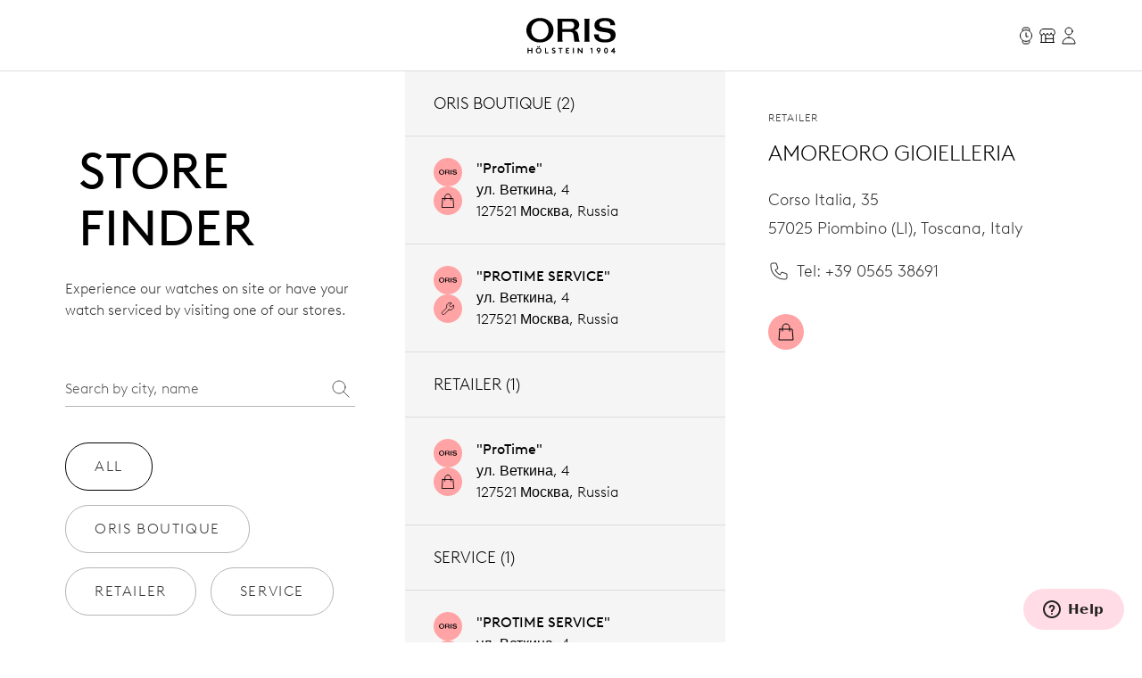

--- FILE ---
content_type: text/html;charset=utf-8
request_url: https://www.oris.ch/en-RU/storefinder/6113-amoreoro-gioielleria
body_size: 138038
content:
<!DOCTYPE html><html  lang="en"><head><meta charset="utf-8">
<meta name="viewport" content="width=device-width, initial-scale=1">
<script type="importmap">{"imports":{"#entry":"/_nuxt/BUPafori.js"}}</script>
<title>Amoreoro Gioielleria | Oris</title>
<script async src="https://static.zdassets.com/ekr/snippet.js?key=d8457cff-ca13-439e-b314-04c5d3c02019" id="ze-snippet" onload="this.dataset.onloadfired = true"></script>
<style>.ck-content h1{font-size:18px}.button,.ck-content h1{line-height:24px}.button{align-items:center;border-radius:9999px;border-width:1px;display:inline-flex;gap:6px;justify-content:center;white-space:nowrap;--tw-border-opacity:1;border-color:rgb(181 181 181/var(--tw-border-opacity,1));--tw-bg-opacity:1;background-color:rgb(255 255 255/var(--tw-bg-opacity,1));color:#343434;font-size:16px;padding:10px 32px}.button:hover{--tw-border-opacity:1;border-color:rgb(0 0 0/var(--tw-border-opacity,1));color:#000}.button{letter-spacing:.1em;line-height:2;text-transform:uppercase;-webkit-user-select:none;user-select:none}.button.is-disabled,.button:disabled{color:#b5b5b5;--tw-border-opacity:1;border-color:rgb(181 181 181/var(--tw-border-opacity,1))}.button.is-loading{background-image:url(/icons/loader-black.svg);background-position:50%;background-repeat:no-repeat;color:#0000!important;pointer-events:none}.button.is-primary{--tw-bg-opacity:1;background-color:rgb(52 52 52/var(--tw-bg-opacity,1))}.button.is-primary:hover{--tw-bg-opacity:1;background-color:rgb(0 0 0/var(--tw-bg-opacity,1))}.button.is-primary:disabled{--tw-bg-opacity:1;background-color:rgb(181 181 181/var(--tw-bg-opacity,1))}.button.is-primary,.button.is-primary:disabled{color:#fff}.button.is-primary{--tw-border-opacity:1;border-color:rgb(52 52 52/var(--tw-border-opacity,1))}.button.is-primary:hover{--tw-border-opacity:1;border-color:rgb(0 0 0/var(--tw-border-opacity,1))}.button.is-primary:disabled{--tw-border-opacity:1;border-color:rgb(181 181 181/var(--tw-border-opacity,1))}.button.is-primary.is-loading{background-image:url(/icons/loader-white.svg)}.button.is-dark{--tw-bg-opacity:1;background-color:rgb(0 0 0/var(--tw-bg-opacity,1));color:#ddd}.button.is-dark:hover{color:#fff}.button.is-dark:disabled{color:gray}.button.is-dark{--tw-border-opacity:1;border-color:rgb(128 128 128/var(--tw-border-opacity,1))}.button.is-dark:hover{--tw-border-opacity:1;border-color:rgb(221 221 221/var(--tw-border-opacity,1))}.button.is-dark:disabled{--tw-border-opacity:1;border-color:rgb(128 128 128/var(--tw-border-opacity,1))}.button.is-small{font-size:14px;line-height:20px;padding:6px 24px}.button svg{fill:currentColor;height:24px;width:24px}*,:after,:before{--tw-border-spacing-x:0;--tw-border-spacing-y:0;--tw-translate-x:0;--tw-translate-y:0;--tw-rotate:0;--tw-skew-x:0;--tw-skew-y:0;--tw-scale-x:1;--tw-scale-y:1;--tw-pan-x: ;--tw-pan-y: ;--tw-pinch-zoom: ;--tw-scroll-snap-strictness:proximity;--tw-gradient-from-position: ;--tw-gradient-via-position: ;--tw-gradient-to-position: ;--tw-ordinal: ;--tw-slashed-zero: ;--tw-numeric-figure: ;--tw-numeric-spacing: ;--tw-numeric-fraction: ;--tw-ring-inset: ;--tw-ring-offset-width:0px;--tw-ring-offset-color:#fff;--tw-ring-color:#3b82f680;--tw-ring-offset-shadow:0 0 #0000;--tw-ring-shadow:0 0 #0000;--tw-shadow:0 0 #0000;--tw-shadow-colored:0 0 #0000;--tw-blur: ;--tw-brightness: ;--tw-contrast: ;--tw-grayscale: ;--tw-hue-rotate: ;--tw-invert: ;--tw-saturate: ;--tw-sepia: ;--tw-drop-shadow: ;--tw-backdrop-blur: ;--tw-backdrop-brightness: ;--tw-backdrop-contrast: ;--tw-backdrop-grayscale: ;--tw-backdrop-hue-rotate: ;--tw-backdrop-invert: ;--tw-backdrop-opacity: ;--tw-backdrop-saturate: ;--tw-backdrop-sepia: ;--tw-contain-size: ;--tw-contain-layout: ;--tw-contain-paint: ;--tw-contain-style: }::backdrop{--tw-border-spacing-x:0;--tw-border-spacing-y:0;--tw-translate-x:0;--tw-translate-y:0;--tw-rotate:0;--tw-skew-x:0;--tw-skew-y:0;--tw-scale-x:1;--tw-scale-y:1;--tw-pan-x: ;--tw-pan-y: ;--tw-pinch-zoom: ;--tw-scroll-snap-strictness:proximity;--tw-gradient-from-position: ;--tw-gradient-via-position: ;--tw-gradient-to-position: ;--tw-ordinal: ;--tw-slashed-zero: ;--tw-numeric-figure: ;--tw-numeric-spacing: ;--tw-numeric-fraction: ;--tw-ring-inset: ;--tw-ring-offset-width:0px;--tw-ring-offset-color:#fff;--tw-ring-color:#3b82f680;--tw-ring-offset-shadow:0 0 #0000;--tw-ring-shadow:0 0 #0000;--tw-shadow:0 0 #0000;--tw-shadow-colored:0 0 #0000;--tw-blur: ;--tw-brightness: ;--tw-contrast: ;--tw-grayscale: ;--tw-hue-rotate: ;--tw-invert: ;--tw-saturate: ;--tw-sepia: ;--tw-drop-shadow: ;--tw-backdrop-blur: ;--tw-backdrop-brightness: ;--tw-backdrop-contrast: ;--tw-backdrop-grayscale: ;--tw-backdrop-hue-rotate: ;--tw-backdrop-invert: ;--tw-backdrop-opacity: ;--tw-backdrop-saturate: ;--tw-backdrop-sepia: ;--tw-contain-size: ;--tw-contain-layout: ;--tw-contain-paint: ;--tw-contain-style: }/*! tailwindcss v3.4.18 | MIT License | https://tailwindcss.com*/*,:after,:before{border:0 solid;box-sizing:border-box}:after,:before{--tw-content:""}:host,html{line-height:1.5;-webkit-text-size-adjust:100%;font-family:var(--font-family-sans);font-feature-settings:normal;font-variation-settings:normal;-moz-tab-size:4;tab-size:4;-webkit-tap-highlight-color:transparent}body{line-height:inherit;margin:0}hr{border-top-width:1px;color:inherit;height:0}abbr:where([title]){-webkit-text-decoration:underline dotted;text-decoration:underline dotted}h1,h2,h3,h4,h5,h6{font-size:inherit;font-weight:inherit}a{color:inherit;text-decoration:inherit}b,strong{font-weight:bolder}code,kbd,pre,samp{font-family:ui-monospace,SFMono-Regular,Menlo,Monaco,Consolas,Liberation Mono,Courier New,monospace;font-feature-settings:normal;font-size:1em;font-variation-settings:normal}small{font-size:80%}sub,sup{font-size:75%;line-height:0;position:relative;vertical-align:initial}sub{bottom:-.25em}sup{top:-.5em}table{border-collapse:collapse;border-color:inherit;text-indent:0}button,input,optgroup,select,textarea{color:inherit;font-family:inherit;font-feature-settings:inherit;font-size:100%;font-variation-settings:inherit;font-weight:inherit;letter-spacing:inherit;line-height:inherit;margin:0;padding:0}button,select{text-transform:none}button,input:where([type=button]),input:where([type=reset]),input:where([type=submit]){-webkit-appearance:button;background-color:initial;background-image:none}:-moz-focusring{outline:auto}:-moz-ui-invalid{box-shadow:none}progress{vertical-align:initial}::-webkit-inner-spin-button,::-webkit-outer-spin-button{height:auto}[type=search]{-webkit-appearance:textfield;outline-offset:-2px}::-webkit-search-decoration{-webkit-appearance:none}::-webkit-file-upload-button{-webkit-appearance:button;font:inherit}summary{display:list-item}blockquote,dd,dl,figure,h1,h2,h3,h4,h5,h6,hr,p,pre{margin:0}fieldset{margin:0}fieldset,legend{padding:0}menu,ol,ul{list-style:none;margin:0;padding:0}dialog{padding:0}textarea{resize:vertical}input::placeholder,textarea::placeholder{color:#9ca3af;opacity:1}[role=button],button{cursor:pointer}:disabled{cursor:default}audio,canvas,embed,iframe,img,object,svg,video{display:block;vertical-align:middle}img,video{height:auto;max-width:100%}[hidden]:where(:not([hidden=until-found])){display:none}.typo-display{font-size:56px;line-height:64px}@media(min-width:768px){.typo-display{font-size:clamp(56px,-93.3333px + 19.4444vw,140px);line-height:clamp(64px,-56.8889px + 15.7407vw,132px)}}@media(min-width:1200px){.typo-display{font-size:140px;line-height:132px}}.typo-headline-1{font-size:48px;line-height:64px}@media(min-width:768px){.typo-headline-1{font-size:clamp(48px,5.3333px + 5.5556vw,72px);line-height:clamp(64px,35.5556px + 3.7037vw,80px)}}@media(min-width:1200px){.typo-headline-1{font-size:72px;line-height:80px}}.typo-headline-2{font-size:40px;line-height:48px}@media(min-width:768px){.typo-headline-2{font-size:clamp(40px,11.5556px + 3.7037vw,56px);line-height:clamp(48px,19.5556px + 3.7037vw,64px)}}@media(min-width:1200px){.typo-headline-2{font-size:56px;line-height:64px}}.typo-headline-4{font-size:24px;line-height:32px}@media(min-width:768px){.typo-headline-4{font-size:clamp(24px,-4.4444px + 3.7037vw,40px);line-height:clamp(32px,3.5556px + 3.7037vw,48px)}}@media(min-width:1200px){.typo-headline-4{font-size:40px;line-height:48px}}.typo-headline-5{font-size:24px;line-height:32px}@media(min-width:768px){.typo-headline-5{font-size:clamp(24px,9.7778px + 1.8519vw,32px);line-height:clamp(32px,17.7778px + 1.8519vw,40px)}}@media(min-width:1200px){.typo-headline-5{font-size:32px;line-height:40px}}.typo-lead{font-size:18px;line-height:24px}@media(min-width:768px){.typo-lead{font-size:clamp(18px,7.3333px + 1.3889vw,24px);line-height:clamp(24px,9.7778px + 1.8519vw,32px)}}@media(min-width:1200px){.typo-lead{font-size:24px;line-height:40px}}.typo-title-1{font-size:20px;line-height:32px}@media(min-width:768px){.typo-title-1{font-size:clamp(20px,12.8889px + .9259vw,24px);line-height:clamp(32px,32px + 0vw,32px)}}@media(min-width:1200px){.typo-title-1{font-size:24px;line-height:32px}}.typo-title-2{font-size:18px;line-height:24px}.typo-overline-large{font-size:16px;line-height:24px}.typo-body-1{font-size:18px;line-height:32px}.typo-body-2{font-size:16px;line-height:24px}.\!container,.container{margin-left:auto;margin-right:auto}.link-button{color:#343434;text-decoration-color:#b5b5b5;text-decoration-line:underline;text-decoration-thickness:1px;text-transform:uppercase;text-underline-offset:8px}.group:hover .link-button,.link-button:hover{color:#000}.group:hover .link-button,.link-button:hover{text-decoration-color:#ffa3a5}.pointer-events-none{pointer-events:none}.\!pointer-events-auto{pointer-events:auto!important}.pointer-events-auto{pointer-events:auto}.visible{visibility:visible}.static{position:static}.fixed{position:fixed}.\!absolute{position:absolute!important}.absolute{position:absolute}.relative{position:relative}.sticky{position:sticky}.inset-0{inset:0}.inset-y-0{bottom:0;top:0}.-right-12{right:-12px}.-top-12{top:-12px}.-top-8{top:-8px}.bottom-0{bottom:0}.bottom-10{bottom:10px}.bottom-12{bottom:12px}.bottom-\[22px\]{bottom:22px}.bottom-\[4\%\]{bottom:4%}.bottom-\[53px\]{bottom:53px}.bottom-full{bottom:100%}.left-0{left:0}.left-1\/2{left:50%}.left-\[9\%\]{left:9%}.right-0{right:0}.right-12{right:12px}.right-32{right:32px}.right-8{right:8px}.top-0{top:0}.top-32{top:32px}.top-72{top:72px}.top-8{top:8px}.top-\[39px\]{top:39px}.top-full{top:100%}.isolate{isolation:isolate}.-z-10{z-index:-10}.z-0{z-index:0}.z-10{z-index:10}.z-20{z-index:20}.z-50{z-index:50}.z-\[100\]{z-index:100}.z-\[999999999999\]{z-index:999999999999}.z-\[9999999999\]{z-index:9999999999}.z-\[9999999\]{z-index:9999999}.z-admin-bar{z-index:1000003}.z-cart-flyin{z-index:1000007}.z-cart-flyin-background{z-index:1000006}.z-navbar{z-index:1000001}.z-navbar-overlay{z-index:999999}.z-page-modal{z-index:1000008}.z-zendesk-chat-bot{z-index:1000005}.\!order-1{order:1!important}.order-1{order:1}.order-2{order:2}.order-3{order:3}.order-last{order:9999}.col-span-1{grid-column:span 1/span 1}.col-span-11{grid-column:span 11/span 11}.col-span-12{grid-column:span 12/span 12}.col-span-2{grid-column:span 2/span 2}.col-span-3{grid-column:span 3/span 3}.col-span-4{grid-column:span 4/span 4}.col-span-5{grid-column:span 5/span 5}.col-span-6{grid-column:span 6/span 6}.col-span-full{grid-column:1/-1}.\!col-start-2{grid-column-start:2!important}.col-start-1{grid-column-start:1}.col-start-10{grid-column-start:10}.col-start-2{grid-column-start:2}.col-start-3{grid-column-start:3}.col-start-6{grid-column-start:6}.col-start-8{grid-column-start:8}.col-start-auto{grid-column-start:auto}.col-end-5{grid-column-end:5}.col-end-7{grid-column-end:7}.col-end-\[-1\]{grid-column-end:-1}.col-end-\[-2\]{grid-column-end:-2}.row-span-2{grid-row:span 2/span 2}.row-start-1{grid-row-start:1}.row-start-2{grid-row-start:2}.row-start-3{grid-row-start:3}.float-right{float:right}.m-0{margin:0}.m-16{margin:16px}.m-32{margin:32px}.m-auto{margin:auto}.mx-16{margin-left:16px;margin-right:16px}.mx-72{margin-left:72px;margin-right:72px}.mx-\[17px\]{margin-left:17px;margin-right:17px}.mx-auto{margin-left:auto;margin-right:auto}.my-112{margin-bottom:112px;margin-top:112px}.my-12{margin-bottom:12px;margin-top:12px}.my-16{margin-bottom:16px;margin-top:16px}.my-24{margin-bottom:24px;margin-top:24px}.my-32{margin-bottom:32px;margin-top:32px}.my-40{margin-bottom:40px;margin-top:40px}.my-48{margin-bottom:48px;margin-top:48px}.my-64{margin-bottom:64px;margin-top:64px}.my-80{margin-bottom:80px;margin-top:80px}.my-\[14px\]{margin-bottom:14px;margin-top:14px}.\!mb-\[90px\]{margin-bottom:90px!important}.-ml-10{margin-left:-10px}.-mr-8{margin-right:-8px}.-mt-2{margin-top:-2px}.mb-0{margin-bottom:0}.mb-10{margin-bottom:10px}.mb-16{margin-bottom:16px}.mb-2{margin-bottom:2px}.mb-24{margin-bottom:24px}.mb-28{margin-bottom:28px}.mb-30{margin-bottom:30px}.mb-32{margin-bottom:32px}.mb-36{margin-bottom:36px}.mb-4{margin-bottom:4px}.mb-40{margin-bottom:40px}.mb-48{margin-bottom:48px}.mb-56{margin-bottom:56px}.mb-6{margin-bottom:6px}.mb-64{margin-bottom:64px}.mb-72{margin-bottom:72px}.mb-8{margin-bottom:8px}.mb-\[115px\]{margin-bottom:115px}.mb-\[11px\]{margin-bottom:11px}.mb-\[12\.5\%\]{margin-bottom:12.5%}.mb-\[163px\]{margin-bottom:163px}.mb-\[167px\]{margin-bottom:167px}.mb-\[20px\]{margin-bottom:20px}.mb-\[38px\]{margin-bottom:38px}.mb-\[45px\]{margin-bottom:45px}.mb-\[52px\]{margin-bottom:52px}.mb-\[5px\]{margin-bottom:5px}.mb-\[65px\]{margin-bottom:65px}.mb-\[75px\]{margin-bottom:75px}.mb-\[82px\]{margin-bottom:82px}.mb-\[83px\]{margin-bottom:83px}.mb-\[9px\]{margin-bottom:9px}.ml-10{margin-left:10px}.ml-12{margin-left:12px}.ml-16{margin-left:16px}.ml-4{margin-left:4px}.ml-6{margin-left:6px}.ml-\[20px\]{margin-left:20px}.ml-auto{margin-left:auto}.mr-10{margin-right:10px}.mr-12{margin-right:12px}.mr-16{margin-right:16px}.mr-6{margin-right:6px}.mr-8{margin-right:8px}.mr-auto{margin-right:auto}.mt-10{margin-top:10px}.mt-112{margin-top:112px}.mt-16{margin-top:16px}.mt-2{margin-top:2px}.mt-24{margin-top:24px}.mt-28{margin-top:28px}.mt-30{margin-top:30px}.mt-32{margin-top:32px}.mt-36{margin-top:36px}.mt-4{margin-top:4px}.mt-40{margin-top:40px}.mt-48{margin-top:48px}.mt-56{margin-top:56px}.mt-6{margin-top:6px}.mt-64{margin-top:64px}.mt-8{margin-top:8px}.mt-80{margin-top:80px}.mt-\[--paragraph-gap-desktop\]{margin-top:var(--paragraph-gap-desktop)}.mt-\[131px\]{margin-top:131px}.mt-\[135px\]{margin-top:135px}.mt-\[20px\]{margin-top:20px}.mt-\[210px\]{margin-top:210px}.mt-\[22px\]{margin-top:22px}.mt-\[27px\]{margin-top:27px}.mt-\[31px\]{margin-top:31px}.mt-\[33px\]{margin-top:33px}.mt-\[34px\]{margin-top:34px}.mt-\[42px\]{margin-top:42px}.mt-\[45px\]{margin-top:45px}.mt-\[7px\]{margin-top:7px}.mt-\[9px\]{margin-top:9px}.mt-auto{margin-top:auto}.line-clamp-1{-webkit-line-clamp:1}.line-clamp-1,.line-clamp-2{display:-webkit-box;overflow:hidden;-webkit-box-orient:vertical}.line-clamp-2{-webkit-line-clamp:2}.block{display:block}.inline-block{display:inline-block}.inline{display:inline}.flex{display:flex}.inline-flex{display:inline-flex}.grid{display:grid}.hidden{display:none}.aspect-\[175\/115\]{aspect-ratio:175/115}.aspect-\[2\/3\]{aspect-ratio:2/3}.aspect-\[3\/4\]{aspect-ratio:3/4}.aspect-\[4\/3\]{aspect-ratio:4/3}.aspect-\[4\/5\]{aspect-ratio:4/5}.aspect-\[9\/16\]{aspect-ratio:9/16}.aspect-square{aspect-ratio:1/1}.aspect-video{aspect-ratio:16/9}.size-24{height:24px;width:24px}.\!h-auto{height:auto!important}.h-0{height:0}.h-1{height:1px}.h-10{height:10px}.h-2{height:2px}.h-24{height:24px}.h-30{height:30px}.h-32{height:32px}.h-40{height:40px}.h-64{height:64px}.h-72{height:72px}.h-80{height:80px}.h-\[1\.5em\]{height:1.5em}.h-\[116px\]{height:116px}.h-\[18px\]{height:18px}.h-\[1em\]{height:1em}.h-\[20px\]{height:20px}.h-\[22px\]{height:22px}.h-\[27px\]{height:27px}.h-\[288px\]{height:288px}.h-\[330px\]{height:330px}.h-\[34px\]{height:34px}.h-\[402px\]{height:402px}.h-\[48px\]{height:48px}.h-\[50vh\]{height:50vh}.h-\[520px\]{height:520px}.h-\[600px\]{height:600px}.h-\[66\%\]{height:66%}.h-\[81cqw\]{height:81cqw}.h-\[calc\(100dvh-72px\)\]{height:calc(100dvh - 72px)}.h-\[calc\(100svh-104px\)\]{height:calc(100svh - 104px)}.h-auto{height:auto}.h-dvh{height:100dvh}.h-fit{height:-moz-fit-content;height:fit-content}.h-full{height:100%}.h-min{height:min-content}.h-screen{height:100vh}.h-svh{height:100svh}.max-h-72{max-height:72px}.max-h-\[159px\]{max-height:159px}.max-h-\[360px\]{max-height:360px}.max-h-\[760px\]{max-height:760px}.max-h-\[80\%\]{max-height:80%}.max-h-\[90\%\]{max-height:90%}.max-h-\[calc\(80vh-60px\)\]{max-height:calc(80vh - 60px)}.max-h-full{max-height:100%}.max-h-svh{max-height:100svh}.min-h-0{min-height:0}.min-h-112{min-height:112px}.min-h-48{min-height:48px}.min-h-64{min-height:64px}.min-h-\[105px\]{min-height:105px}.min-h-\[44px\]{min-height:44px}.min-h-\[500px\]{min-height:500px}.min-h-\[60vh\]{min-height:60vh}.min-h-\[calc\(2\.5\*64px\)\]{min-height:160px}.min-h-screen{min-height:100vh}.\!w-full{width:100%!important}.w-0{width:0}.w-1\/4{width:25%}.w-112{width:112px}.w-24{width:24px}.w-28{width:28px}.w-30{width:30px}.w-32{width:32px}.w-4\/5{width:80%}.w-40{width:40px}.w-5\/12{width:41.666667%}.w-64{width:64px}.w-80{width:80px}.w-\[1\.5em\]{width:1.5em}.w-\[100px\]{width:100px}.w-\[159px\]{width:159px}.w-\[180px\]{width:180px}.w-\[18px\]{width:18px}.w-\[195px\]{width:195px}.w-\[1em\]{width:1em}.w-\[20px\]{width:20px}.w-\[22px\]{width:22px}.w-\[240px\]{width:240px}.w-\[255px\]{width:255px}.w-\[26px\]{width:26px}.w-\[27px\]{width:27px}.w-\[289px\]{width:289px}.w-\[45px\]{width:45px}.w-\[47px\]{width:47px}.w-\[55px\]{width:55px}.w-\[63cqw\]{width:63cqw}.w-auto{width:auto}.w-fit{width:-moz-fit-content;width:fit-content}.w-full{width:100%}.w-screen{width:100vw}.min-w-\[122px\]{min-width:122px}.min-w-\[170px\]{min-width:170px}.min-w-\[415px\]{min-width:415px}.min-w-fit{min-width:-moz-fit-content;min-width:fit-content}.min-w-full{min-width:100%}.max-w-\[1036px\]{max-width:1036px}.max-w-\[1600px\]{max-width:1600px}.max-w-\[1950px\]{max-width:1950px}.max-w-\[210px\]{max-width:210px}.max-w-\[2500px\]{max-width:2500px}.max-w-\[320px\]{max-width:320px}.max-w-\[391px\]{max-width:391px}.max-w-\[40\%\]{max-width:40%}.max-w-\[700px\]{max-width:700px}.max-w-\[994px\]{max-width:994px}.max-w-full{max-width:100%}.max-w-lg{max-width:32rem}.max-w-md{max-width:28rem}.max-w-screen-xxl{max-width:1440px}.max-w-screen-xxxl{max-width:2496px}.\!flex-\[2\]{flex:2!important}.flex-1{flex:1 1 0%}.flex-none{flex:none}.shrink{flex-shrink:1}.shrink-0{flex-shrink:0}.grow{flex-grow:1}.grow-0{flex-grow:0}.origin-left{transform-origin:left}.-translate-x-1\/2{--tw-translate-x:-50%}.-translate-x-1\/2,.-translate-x-56{transform:translate(var(--tw-translate-x),var(--tw-translate-y)) rotate(var(--tw-rotate)) skew(var(--tw-skew-x)) skewY(var(--tw-skew-y)) scaleX(var(--tw-scale-x)) scaleY(var(--tw-scale-y))}.-translate-x-56{--tw-translate-x:-56px}.-translate-y-2{--tw-translate-y:-2px}.-translate-y-2,.-translate-y-4{transform:translate(var(--tw-translate-x),var(--tw-translate-y)) rotate(var(--tw-rotate)) skew(var(--tw-skew-x)) skewY(var(--tw-skew-y)) scaleX(var(--tw-scale-x)) scaleY(var(--tw-scale-y))}.-translate-y-4{--tw-translate-y:-4px}.-translate-y-56{--tw-translate-y:-56px}.-translate-y-56,.-translate-y-full{transform:translate(var(--tw-translate-x),var(--tw-translate-y)) rotate(var(--tw-rotate)) skew(var(--tw-skew-x)) skewY(var(--tw-skew-y)) scaleX(var(--tw-scale-x)) scaleY(var(--tw-scale-y))}.-translate-y-full{--tw-translate-y:-100%}.translate-x-0{--tw-translate-x:0px}.translate-x-0,.translate-x-56{transform:translate(var(--tw-translate-x),var(--tw-translate-y)) rotate(var(--tw-rotate)) skew(var(--tw-skew-x)) skewY(var(--tw-skew-y)) scaleX(var(--tw-scale-x)) scaleY(var(--tw-scale-y))}.translate-x-56{--tw-translate-x:56px}.translate-x-\[-200px\]{--tw-translate-x:-200px}.rotate-45,.translate-x-\[-200px\]{transform:translate(var(--tw-translate-x),var(--tw-translate-y)) rotate(var(--tw-rotate)) skew(var(--tw-skew-x)) skewY(var(--tw-skew-y)) scaleX(var(--tw-scale-x)) scaleY(var(--tw-scale-y))}.rotate-45{--tw-rotate:45deg}.scale-110{--tw-scale-x:1.1;--tw-scale-y:1.1}.scale-110,.scale-150{transform:translate(var(--tw-translate-x),var(--tw-translate-y)) rotate(var(--tw-rotate)) skew(var(--tw-skew-x)) skewY(var(--tw-skew-y)) scaleX(var(--tw-scale-x)) scaleY(var(--tw-scale-y))}.scale-150{--tw-scale-x:1.5;--tw-scale-y:1.5}.scale-75{--tw-scale-x:.75;--tw-scale-y:.75}.scale-75,.scale-x-0{transform:translate(var(--tw-translate-x),var(--tw-translate-y)) rotate(var(--tw-rotate)) skew(var(--tw-skew-x)) skewY(var(--tw-skew-y)) scaleX(var(--tw-scale-x)) scaleY(var(--tw-scale-y))}.scale-x-0{--tw-scale-x:0}.scale-x-100{--tw-scale-x:1}.scale-x-100,.transform{transform:translate(var(--tw-translate-x),var(--tw-translate-y)) rotate(var(--tw-rotate)) skew(var(--tw-skew-x)) skewY(var(--tw-skew-y)) scaleX(var(--tw-scale-x)) scaleY(var(--tw-scale-y))}@keyframes spin{to{transform:rotate(1turn)}}.animate-spin{animation:spin 1s linear infinite}.cursor-default{cursor:default}.cursor-not-allowed{cursor:not-allowed}.cursor-pointer{cursor:pointer}.select-none{-webkit-user-select:none;user-select:none}.resize{resize:both}.list-none{list-style-type:none}.appearance-none{-webkit-appearance:none;appearance:none}.grid-cols-1{grid-template-columns:repeat(1,minmax(0,1fr))}.grid-cols-12{grid-template-columns:repeat(12,minmax(0,1fr))}.grid-cols-2{grid-template-columns:repeat(2,minmax(0,1fr))}.grid-cols-4{grid-template-columns:repeat(4,minmax(0,1fr))}.grid-cols-\[max-content\,1fr\]{grid-template-columns:max-content 1fr}.grid-cols-\[repeat\(4\,auto\)\]{grid-template-columns:repeat(4,auto)}.grid-rows-1{grid-template-rows:repeat(1,minmax(0,1fr))}.flex-row{flex-direction:row}.flex-col{flex-direction:column}.flex-wrap{flex-wrap:wrap}.items-start{align-items:flex-start}.items-end{align-items:flex-end}.items-center{align-items:center}.items-baseline{align-items:baseline}.items-stretch{align-items:stretch}.justify-start{justify-content:flex-start}.justify-end{justify-content:flex-end}.justify-center{justify-content:center}.justify-between{justify-content:space-between}.gap-10{gap:10px}.gap-12{gap:12px}.gap-16{gap:16px}.gap-24{gap:24px}.gap-32{gap:32px}.gap-36{gap:36px}.gap-4{gap:4px}.gap-56{gap:56px}.gap-64{gap:64px}.gap-8{gap:8px}.gap-\[13px\]{gap:13px}.gap-\[15px\]{gap:15px}.gap-\[min\(6cqw\,32px\)\]{gap:min(6cqw,32px)}.gap-x-16{-moz-column-gap:16px;column-gap:16px}.gap-x-8{-moz-column-gap:8px;column-gap:8px}.gap-y-24{row-gap:24px}.gap-y-40{row-gap:40px}.self-start{align-self:flex-start}.self-end{align-self:flex-end}.self-center{align-self:center}.self-stretch{align-self:stretch}.overflow-auto{overflow:auto}.overflow-hidden{overflow:hidden}.\!overflow-visible{overflow:visible!important}.overflow-visible{overflow:visible}.overflow-scroll{overflow:scroll}.overflow-y-auto{overflow-y:auto}.overflow-x-hidden{overflow-x:hidden}.overflow-x-clip{overflow-x:clip}.overflow-y-visible{overflow-y:visible}.overflow-x-scroll{overflow-x:scroll}.overflow-y-scroll{overflow-y:scroll}.overflow-ellipsis,.text-ellipsis{text-overflow:ellipsis}.hyphens-auto{-webkit-hyphens:auto;hyphens:auto}.whitespace-nowrap{white-space:nowrap}.whitespace-pre-wrap{white-space:pre-wrap}.text-nowrap{text-wrap:nowrap}.text-balance{text-wrap:balance}.break-normal{overflow-wrap:normal;word-break:normal}.rounded{border-radius:.25rem}.rounded-\[10px\]{border-radius:10px}.rounded-\[20px\]{border-radius:20px}.rounded-\[2px\]{border-radius:2px}.rounded-full{border-radius:9999px}.rounded-lg{border-radius:.5rem}.rounded-md{border-radius:.375rem}.rounded-sm{border-radius:.125rem}.border{border-width:1px}.border-0{border-width:0}.border-b{border-bottom-width:1px}.border-r{border-right-width:1px}.border-t{border-top-width:1px}.\!border-\[\#BF342D\]{--tw-border-opacity:1!important;border-color:rgb(191 52 45/var(--tw-border-opacity,1))!important}.border-\[\#BF342D\]{--tw-border-opacity:1;border-color:rgb(191 52 45/var(--tw-border-opacity,1))}.border-black{--tw-border-opacity:1;border-color:rgb(0 0 0/var(--tw-border-opacity,1))}.border-grey-dark-01{--tw-border-opacity:1;border-color:rgb(52 52 52/var(--tw-border-opacity,1))}.border-grey-light-01{--tw-border-opacity:1;border-color:rgb(221 221 221/var(--tw-border-opacity,1))}.border-grey-mid{--tw-border-opacity:1;border-color:rgb(181 181 181/var(--tw-border-opacity,1))}.border-pink{--tw-border-opacity:1;border-color:rgb(255 163 165/var(--tw-border-opacity,1))}.\!border-b-\[\#BF342D\]{--tw-border-opacity:1!important;border-bottom-color:rgb(191 52 45/var(--tw-border-opacity,1))!important}.border-b-\[\#BF342D\]{--tw-border-opacity:1;border-bottom-color:rgb(191 52 45/var(--tw-border-opacity,1))}.border-b-grey-light-01{--tw-border-opacity:1;border-bottom-color:rgb(221 221 221/var(--tw-border-opacity,1))}.border-b-grey-mid{--tw-border-opacity:1;border-bottom-color:rgb(181 181 181/var(--tw-border-opacity,1))}.border-b-transparent{border-bottom-color:#0000}.border-t-grey-light-01{--tw-border-opacity:1;border-top-color:rgb(221 221 221/var(--tw-border-opacity,1))}.\!bg-black{--tw-bg-opacity:1!important;background-color:rgb(0 0 0/var(--tw-bg-opacity,1))!important}.bg-\[\#F6F6F5\]{--tw-bg-opacity:1;background-color:rgb(246 246 245/var(--tw-bg-opacity,1))}.bg-\[\#fbfbfb\]{--tw-bg-opacity:1;background-color:rgb(251 251 251/var(--tw-bg-opacity,1))}.bg-\[blue\]{--tw-bg-opacity:1;background-color:rgb(0 0 255/var(--tw-bg-opacity,1))}.bg-\[yel\]{background-color:yel}.bg-black{--tw-bg-opacity:1;background-color:rgb(0 0 0/var(--tw-bg-opacity,1))}.bg-black\/30{background-color:#0000004d}.bg-green{background-color:rgb(0 110 75/var(--tw-bg-opacity,1))}.bg-green,.bg-green-dark{--tw-bg-opacity:1}.bg-green-dark{background-color:rgb(2 93 64/var(--tw-bg-opacity,1))}.bg-grey-dark-01{--tw-bg-opacity:1;background-color:rgb(52 52 52/var(--tw-bg-opacity,1))}.bg-grey-dark-02{--tw-bg-opacity:1;background-color:rgb(86 86 86/var(--tw-bg-opacity,1))}.bg-grey-dark-03{--tw-bg-opacity:1;background-color:rgb(128 128 128/var(--tw-bg-opacity,1))}.bg-grey-light-01{--tw-bg-opacity:1;background-color:rgb(221 221 221/var(--tw-bg-opacity,1))}.bg-grey-light-02{--tw-bg-opacity:1;background-color:rgb(239 239 239/var(--tw-bg-opacity,1))}.bg-grey-light-03{--tw-bg-opacity:1;background-color:rgb(246 245 245/var(--tw-bg-opacity,1))}.bg-grey-mid{background-color:rgb(181 181 181/var(--tw-bg-opacity,1))}.bg-grey-mid,.bg-pink{--tw-bg-opacity:1}.bg-pink{background-color:rgb(255 163 165/var(--tw-bg-opacity,1))}.bg-pink-light{background-color:rgb(255 220 230/var(--tw-bg-opacity,1))}.bg-pink-light,.bg-red{--tw-bg-opacity:1}.bg-red{background-color:rgb(220 0 70/var(--tw-bg-opacity,1))}.bg-red\/25{background-color:#dc004640}.bg-transparent{background-color:initial}.bg-white{--tw-bg-opacity:1;background-color:rgb(255 255 255/var(--tw-bg-opacity,1))}.bg-white\/50{background-color:#ffffff80}.bg-white\/90{background-color:#ffffffe6}.bg-gradient-to-b{background-image:linear-gradient(to bottom,var(--tw-gradient-stops))}.from-grey-light-01{--tw-gradient-from:#ddd var(--tw-gradient-from-position);--tw-gradient-to:#ddd0 var(--tw-gradient-to-position);--tw-gradient-stops:var(--tw-gradient-from),var(--tw-gradient-to)}.from-transparent{--tw-gradient-from:#0000 var(--tw-gradient-from-position);--tw-gradient-to:#0000 var(--tw-gradient-to-position);--tw-gradient-stops:var(--tw-gradient-from),var(--tw-gradient-to)}.to-grey-dark-01{--tw-gradient-to:#343434 var(--tw-gradient-to-position)}.to-grey-dark-02{--tw-gradient-to:#565656 var(--tw-gradient-to-position)}.bg-\[length\:100\%_100\%\]{background-size:100% 100%}.bg-contain{background-size:contain}.bg-repeat-x{background-repeat:repeat-x}.fill-grey-dark-02{fill:#565656}.stroke-\[\.7\]{stroke-width:.7}.object-contain{object-fit:contain}.object-cover{object-fit:cover}.object-scale-down{object-fit:scale-down}.\!p-0{padding:0!important}.p-10{padding:10px}.p-12{padding:12px}.p-16{padding:16px}.p-2{padding:2px}.p-24{padding:24px}.p-32{padding:32px}.p-4{padding:4px}.p-6{padding:6px}.p-8{padding:8px}.p-\[8\%\]{padding:8%}.px-0{padding-left:0;padding-right:0}.px-1{padding-left:1px;padding-right:1px}.px-10{padding-left:10px;padding-right:10px}.px-16{padding-left:16px;padding-right:16px}.px-24{padding-left:24px;padding-right:24px}.px-28{padding-left:28px;padding-right:28px}.px-30{padding-left:30px;padding-right:30px}.px-32{padding-left:32px;padding-right:32px}.px-36{padding-left:36px;padding-right:36px}.px-4{padding-left:4px;padding-right:4px}.px-6{padding-left:6px;padding-right:6px}.px-64{padding-left:64px;padding-right:64px}.px-8{padding-left:8px;padding-right:8px}.px-\[1\.33em\]{padding-left:1.33em;padding-right:1.33em}.px-\[13px\]{padding-left:13px;padding-right:13px}.px-\[15px\]{padding-left:15px;padding-right:15px}.px-\[22px\]{padding-left:22px;padding-right:22px}.py-10{padding-bottom:10px;padding-top:10px}.py-16{padding-bottom:16px;padding-top:16px}.py-24{padding-bottom:24px;padding-top:24px}.py-32{padding-bottom:32px;padding-top:32px}.py-4{padding-bottom:4px;padding-top:4px}.py-40{padding-bottom:40px;padding-top:40px}.py-56{padding-bottom:56px;padding-top:56px}.py-6{padding-bottom:6px;padding-top:6px}.py-\[0\.83em\]{padding-bottom:.83em;padding-top:.83em}.\!pb-0{padding-bottom:0!important}.\!pb-30{padding-bottom:30px!important}.\!pl-16{padding-left:16px!important}.pb-0{padding-bottom:0}.pb-1{padding-bottom:1px}.pb-10{padding-bottom:10px}.pb-12{padding-bottom:12px}.pb-16{padding-bottom:16px}.pb-24{padding-bottom:24px}.pb-28{padding-bottom:28px}.pb-30{padding-bottom:30px}.pb-32{padding-bottom:32px}.pb-36{padding-bottom:36px}.pb-4{padding-bottom:4px}.pb-40{padding-bottom:40px}.pb-8{padding-bottom:8px}.pb-\[120px\]{padding-bottom:120px}.pb-\[20px\]{padding-bottom:20px}.pb-\[22px\]{padding-bottom:22px}.pl-12{padding-left:12px}.pl-16{padding-left:16px}.pl-\[15px\]{padding-left:15px}.pr-16{padding-right:16px}.pr-4{padding-right:4px}.pr-6{padding-right:6px}.pt-16{padding-top:16px}.pt-24{padding-top:24px}.pt-30{padding-top:30px}.pt-32{padding-top:32px}.pt-36{padding-top:36px}.pt-40{padding-top:40px}.pt-48{padding-top:48px}.pt-6{padding-top:6px}.pt-8{padding-top:8px}.pt-80{padding-top:80px}.pt-\[105px\]{padding-top:105px}.pt-\[11px\]{padding-top:11px}.pt-\[12\.5\%\]{padding-top:12.5%}.pt-\[21px\]{padding-top:21px}.pt-\[23px\]{padding-top:23px}.text-left{text-align:left}.text-center{text-align:center}.text-right{text-align:right}.align-middle{vertical-align:middle}.text-2xl{font-size:24px;line-height:32px}.text-2xl\/\[40px\]{font-size:24px;line-height:40px}.text-3xl{font-size:32px;line-height:40px}.text-3xl\/\[48px\]{font-size:32px;line-height:48px}.text-4xl{font-size:40px;line-height:48px}.text-5xl{font-size:48px;line-height:64px}.text-5xl\/\[56px\]{font-size:48px;line-height:56px}.text-6xl{font-size:56px;line-height:64px}.text-\[125\%\]{font-size:125%}.text-\[12px\]{font-size:12px}.text-\[14px\]{font-size:14px}.text-\[16px\]{font-size:16px}.text-\[18px\]{font-size:18px}.text-\[200\%\]{font-size:200%}.text-\[20px\]{font-size:20px}.text-\[20px\]\/\[32px\]{font-size:20px;line-height:32px}.text-\[24px\]\/\[32px\]{font-size:24px;line-height:32px}.text-\[25px\]{font-size:25px}.text-\[48px\]{font-size:48px}.text-base,.text-base\/\[24px\]{font-size:16px;line-height:24px}.text-lg{line-height:24px}.text-lg,.text-md{font-size:18px}.text-md{line-height:32px}.text-sm{font-size:14px;line-height:20px}.text-sm\/\[24px\]{font-size:14px;line-height:24px}.text-xl{font-size:20px;line-height:32px}.text-xs{font-size:12px;line-height:16px}.text-xs\/\[24px\]{font-size:12px;line-height:24px}.font-bold{font-weight:700}.font-light{font-weight:300}.font-medium{font-weight:500}.uppercase{text-transform:uppercase}.not-italic{font-style:normal}.leading-6{line-height:1.5rem}.leading-8{line-height:2rem}.leading-\[110\%\]{line-height:110%}.leading-\[16px\]{line-height:16px}.leading-\[32px\]{line-height:32px}.leading-\[56px\]{line-height:56px}.leading-loose{line-height:2}.leading-none{line-height:1}.leading-tight{line-height:1.25}.tracking-\[0\.8px\]{letter-spacing:.8px}.tracking-\[0\.96px\]{letter-spacing:.96px}.tracking-\[1\.28px\]{letter-spacing:1.28px}.tracking-\[1px\]{letter-spacing:1px}.tracking-widest{letter-spacing:.1em}.\!text-black{color:#000!important}.\!text-grey-mid{color:#b5b5b5!important}.text-\[\#BA251E\]{color:#ba251e}.text-\[blue\]{color:#00f}.text-black{color:#000}.text-current{color:currentColor}.text-grey-dark-01{color:#343434}.text-grey-dark-02{color:#565656}.text-grey-dark-03{color:gray}.text-grey-light-01{color:#ddd}.text-grey-light-02{color:#efefef}.text-grey-mid{color:#b5b5b5}.text-red-dark-01{color:#b95a56}.text-white{color:#fff}.underline{text-decoration-line:underline}.overline{text-decoration-line:overline}.line-through{text-decoration-line:line-through}.no-underline{text-decoration-line:none}.decoration-1{text-decoration-thickness:1px}.decoration-2{text-decoration-thickness:2px}.underline-offset-4{text-underline-offset:4px}.underline-offset-8{text-underline-offset:8px}.underline-offset-\[14px\]{text-underline-offset:14px}.placeholder-grey-dark-02::placeholder{--tw-placeholder-opacity:1;color:rgb(86 86 86/var(--tw-placeholder-opacity,1))}.opacity-0{opacity:0}.opacity-100{opacity:1}.opacity-30{opacity:.3}.opacity-50{opacity:.5}.opacity-\[\.15\]{opacity:.15}.opacity-\[\.35\]{opacity:.35}.mix-blend-lighten{mix-blend-mode:lighten}.shadow-navbar-slide{--tw-shadow:-2px 0px 0px 0px #0000001a;--tw-shadow-colored:-2px 0px 0px 0px var(--tw-shadow-color);box-shadow:var(--tw-ring-offset-shadow,0 0 #0000),var(--tw-ring-shadow,0 0 #0000),var(--tw-shadow)}.outline-none{outline:2px solid #0000;outline-offset:2px}.outline{outline-style:solid}.ring-1{--tw-ring-offset-shadow:var(--tw-ring-inset) 0 0 0 var(--tw-ring-offset-width) var(--tw-ring-offset-color);--tw-ring-shadow:var(--tw-ring-inset) 0 0 0 calc(1px + var(--tw-ring-offset-width)) var(--tw-ring-color);box-shadow:var(--tw-ring-offset-shadow),var(--tw-ring-shadow),var(--tw-shadow,0 0 #0000)}.ring-grey-dark-01{--tw-ring-opacity:1;--tw-ring-color:rgb(52 52 52/var(--tw-ring-opacity,1))}.ring-grey-light-01{--tw-ring-opacity:1;--tw-ring-color:rgb(221 221 221/var(--tw-ring-opacity,1))}.ring-grey-mid{--tw-ring-opacity:1;--tw-ring-color:rgb(181 181 181/var(--tw-ring-opacity,1))}.blur{--tw-blur:blur(8px);filter:var(--tw-blur) var(--tw-brightness) var(--tw-contrast) var(--tw-grayscale) var(--tw-hue-rotate) var(--tw-invert) var(--tw-saturate) var(--tw-sepia) var(--tw-drop-shadow)}.\!filter{filter:var(--tw-blur) var(--tw-brightness) var(--tw-contrast) var(--tw-grayscale) var(--tw-hue-rotate) var(--tw-invert) var(--tw-saturate) var(--tw-sepia) var(--tw-drop-shadow)!important}.filter{filter:var(--tw-blur) var(--tw-brightness) var(--tw-contrast) var(--tw-grayscale) var(--tw-hue-rotate) var(--tw-invert) var(--tw-saturate) var(--tw-sepia) var(--tw-drop-shadow)}.backdrop-filter{-webkit-backdrop-filter:var(--tw-backdrop-blur) var(--tw-backdrop-brightness) var(--tw-backdrop-contrast) var(--tw-backdrop-grayscale) var(--tw-backdrop-hue-rotate) var(--tw-backdrop-invert) var(--tw-backdrop-opacity) var(--tw-backdrop-saturate) var(--tw-backdrop-sepia);backdrop-filter:var(--tw-backdrop-blur) var(--tw-backdrop-brightness) var(--tw-backdrop-contrast) var(--tw-backdrop-grayscale) var(--tw-backdrop-hue-rotate) var(--tw-backdrop-invert) var(--tw-backdrop-opacity) var(--tw-backdrop-saturate) var(--tw-backdrop-sepia)}.transition{transition-duration:.15s;transition-property:color,background-color,border-color,text-decoration-color,fill,stroke,opacity,box-shadow,transform,filter,backdrop-filter;transition-timing-function:cubic-bezier(.4,0,.2,1)}.transition-all{transition-duration:.15s;transition-property:all;transition-timing-function:cubic-bezier(.4,0,.2,1)}.transition-colors{transition-duration:.15s;transition-property:color,background-color,border-color,text-decoration-color,fill,stroke;transition-timing-function:cubic-bezier(.4,0,.2,1)}.duration-100{transition-duration:.1s}.duration-150{transition-duration:.15s}.duration-200{transition-duration:.2s}.duration-300{transition-duration:.3s}.duration-500{transition-duration:.5s}.ease-in{transition-timing-function:cubic-bezier(.4,0,1,1)}.ease-in-out{transition-timing-function:cubic-bezier(.4,0,.2,1)}.ease-out{transition-timing-function:cubic-bezier(0,0,.2,1)}.ease-swing{transition-timing-function:cubic-bezier(.56,.04,.25,1)}.will-change-\[opacity\]{will-change:opacity}.will-change-transform{will-change:transform}.text-trim-both{text-box:trim-both cap alphabetic}.rich-text a{text-decoration-line:underline}.rich-text a:hover{text-decoration-color:#ffa3a5}.rich-text ul{list-style-type:disc}.rich-text ol,.rich-text ul{margin-left:16px;padding:16px}.rich-text ol{list-style-type:decimal}.rich-text li{display:list-item;padding-left:8px}.layout-grid{-moz-column-gap:var(--layout-grid-gap);column-gap:var(--layout-grid-gap);display:grid;grid-template-columns:0 repeat(4,1fr) 0}@media(min-width:768px){.layout-grid{grid-template-columns:1fr repeat(12,1fr) 1fr}}@media(min-width:1200px){.layout-grid{grid-template-columns:1fr repeat(12,71px) 1fr}}@media(min-width:1440px){.layout-grid{grid-template-columns:1fr repeat(12,86px) 1fr}}.layout-grid-contain{grid-column-end:-2;grid-column-start:2}.grid-area-t{grid-area:T}.grid-area-s{grid-area:S}.grid-area-m{grid-area:M}.grid-area-c{grid-area:C}.ratio-image{position:relative}.ratio-image img{height:100%;left:0;position:absolute;top:0;width:100%}.\[line-height\:125\%\]{line-height:125%}.\[line-height\:150\%\]{line-height:150%}.\[line-height\:160\%\]{line-height:160%}:root{--layout-grid-gap:16px}@media(min-width:768px){:root{--layout-grid-gap:24px}}:root{--paragraph-gap-mobile:144px;--paragraph-gap-desktop:272px}body{font-family:var(--font-family-sans)}[click]{cursor:pointer}@media(min-width:768px){.md\:typo-lead{font-size:clamp(18px,7.3333px + 1.3889vw,24px);line-height:clamp(24px,9.7778px + 1.8519vw,32px);font-size:18px;line-height:24px}@media(min-width:1200px){.md\:typo-lead{font-size:24px;line-height:40px}}}.\*\:self-end>*{align-self:flex-end}.placeholder\:text-grey-dark-02::placeholder{color:#565656}.placeholder\:text-grey-mid::placeholder{color:#b5b5b5}.before\:absolute:before{content:var(--tw-content);position:absolute}.before\:-left-12:before{content:var(--tw-content);left:-12px}.before\:top-\[5px\]:before{content:var(--tw-content);top:5px}.before\:hidden:before{content:var(--tw-content);display:none}.before\:h-12:before{content:var(--tw-content);height:12px}.before\:w-1:before{content:var(--tw-content);width:1px}.before\:\!border-b-2:before{border-bottom-width:2px!important;content:var(--tw-content)}.before\:bg-grey-dark-02:before{content:var(--tw-content);--tw-bg-opacity:1;background-color:rgb(86 86 86/var(--tw-bg-opacity,1))}.after\:absolute:after{content:var(--tw-content);position:absolute}.after\:bottom-0:after{bottom:0;content:var(--tw-content)}.after\:left-0:after{content:var(--tw-content);left:0}.after\:left-1\/2:after{content:var(--tw-content);left:50%}.after\:top-full:after{content:var(--tw-content);top:100%}.after\:z-50:after{content:var(--tw-content);z-index:50}.after\:w-full:after{content:var(--tw-content);width:100%}.after\:-translate-x-1\/2:after{content:var(--tw-content);--tw-translate-x:-50%;transform:translate(var(--tw-translate-x),var(--tw-translate-y)) rotate(var(--tw-rotate)) skew(var(--tw-skew-x)) skewY(var(--tw-skew-y)) scaleX(var(--tw-scale-x)) scaleY(var(--tw-scale-y))}.after\:border-8:after{border-width:8px;content:var(--tw-content)}.after\:border-b:after{border-bottom-width:1px;content:var(--tw-content)}.after\:border-grey-dark-01:after{content:var(--tw-content);--tw-border-opacity:1;border-color:rgb(52 52 52/var(--tw-border-opacity,1))}.after\:border-x-transparent:after{border-left-color:#0000;border-right-color:#0000;content:var(--tw-content)}.after\:border-b-grey-light-01:after{content:var(--tw-content);--tw-border-opacity:1;border-bottom-color:rgb(221 221 221/var(--tw-border-opacity,1))}.after\:border-b-transparent:after{border-bottom-color:#0000;content:var(--tw-content)}.after\:content-\[\'\'\]:after{--tw-content:"";content:var(--tw-content)}.checked\:\!bg-transparent:checked{background-color:initial!important}.focus-within\:border-b-grey-dark-01:focus-within{--tw-border-opacity:1;border-bottom-color:rgb(52 52 52/var(--tw-border-opacity,1))}.focus-within\:border-b-pink:focus-within{--tw-border-opacity:1;border-bottom-color:rgb(255 163 165/var(--tw-border-opacity,1))}.focus-within\:text-black:focus-within{color:#000}.hover\:border-b:hover{border-bottom-width:1px}.hover\:border-black:hover{--tw-border-opacity:1;border-color:rgb(0 0 0/var(--tw-border-opacity,1))}.hover\:border-pink:hover{--tw-border-opacity:1;border-color:rgb(255 163 165/var(--tw-border-opacity,1))}.hover\:border-b-grey-dark-02:hover{--tw-border-opacity:1;border-bottom-color:rgb(86 86 86/var(--tw-border-opacity,1))}.hover\:border-b-grey-mid:hover{--tw-border-opacity:1;border-bottom-color:rgb(181 181 181/var(--tw-border-opacity,1))}.hover\:border-b-pink:hover{--tw-border-opacity:1;border-bottom-color:rgb(255 163 165/var(--tw-border-opacity,1))}.hover\:bg-black:hover{--tw-bg-opacity:1;background-color:rgb(0 0 0/var(--tw-bg-opacity,1))}.hover\:bg-green-dark:hover{--tw-bg-opacity:1;background-color:rgb(2 93 64/var(--tw-bg-opacity,1))}.hover\:bg-grey-light-01:hover{--tw-bg-opacity:1;background-color:rgb(221 221 221/var(--tw-bg-opacity,1))}.hover\:bg-grey-light-02:hover{--tw-bg-opacity:1;background-color:rgb(239 239 239/var(--tw-bg-opacity,1))}.hover\:bg-pink:hover{--tw-bg-opacity:1;background-color:rgb(255 163 165/var(--tw-bg-opacity,1))}.hover\:fill-black:hover{fill:#000}.hover\:text-black:hover{color:#000}.hover\:text-grey-dark-03:hover{color:gray}.hover\:text-grey-mid:hover{color:#b5b5b5}.hover\:text-white:hover{color:#fff}.hover\:underline:hover{text-decoration-line:underline}.hover\:decoration-pink:hover{text-decoration-color:#ffa3a5}.hover\:opacity-100:hover{opacity:1}.focus\:text-white:focus{color:#fff}.focus\:underline:focus{text-decoration-line:underline}.focus\:shadow-none:focus{--tw-shadow:0 0 #0000;--tw-shadow-colored:0 0 #0000;box-shadow:var(--tw-ring-offset-shadow,0 0 #0000),var(--tw-ring-shadow,0 0 #0000),var(--tw-shadow)}.focus\:outline-none:focus{outline:2px solid #0000;outline-offset:2px}.focus\:ring-0:focus{--tw-ring-offset-shadow:var(--tw-ring-inset) 0 0 0 var(--tw-ring-offset-width) var(--tw-ring-offset-color);--tw-ring-shadow:var(--tw-ring-inset) 0 0 0 calc(var(--tw-ring-offset-width)) var(--tw-ring-color);box-shadow:var(--tw-ring-offset-shadow),var(--tw-ring-shadow),var(--tw-shadow,0 0 #0000)}.focus-visible\:bg-grey-light-03:focus-visible{--tw-bg-opacity:1;background-color:rgb(246 245 245/var(--tw-bg-opacity,1))}.focus-visible\:outline-none:focus-visible{outline:2px solid #0000;outline-offset:2px}.focus-visible\:outline-2:focus-visible{outline-width:2px}.focus-visible\:-outline-offset-1:focus-visible{outline-offset:-1px}.focus-visible\:outline-offset-2:focus-visible{outline-offset:2px}.focus-visible\:outline-offset-4:focus-visible{outline-offset:4px}.focus-visible\:outline-black:focus-visible{outline-color:#000}.focus-visible\:ring-2:focus-visible{--tw-ring-offset-shadow:var(--tw-ring-inset) 0 0 0 var(--tw-ring-offset-width) var(--tw-ring-offset-color);--tw-ring-shadow:var(--tw-ring-inset) 0 0 0 calc(2px + var(--tw-ring-offset-width)) var(--tw-ring-color);box-shadow:var(--tw-ring-offset-shadow),var(--tw-ring-shadow),var(--tw-shadow,0 0 #0000)}.focus-visible\:ring-blue-dark-01:focus-visible{--tw-ring-opacity:1;--tw-ring-color:rgb(41 82 99/var(--tw-ring-opacity,1))}.focus-visible\:ring-offset-4:focus-visible{--tw-ring-offset-width:4px}.focus-visible\:ring-offset-white:focus-visible{--tw-ring-offset-color:#fff}.group:hover .group-hover\:flex{display:flex}.group:hover .group-hover\:scale-90{--tw-scale-x:.9;--tw-scale-y:.9;transform:translate(var(--tw-translate-x),var(--tw-translate-y)) rotate(var(--tw-rotate)) skew(var(--tw-skew-x)) skewY(var(--tw-skew-y)) scaleX(var(--tw-scale-x)) scaleY(var(--tw-scale-y))}.group:hover .group-hover\:bg-black\/15{background-color:#00000026}.group:hover .group-hover\:text-black{color:#000}.group:hover .group-hover\:text-grey-mid{color:#b5b5b5}.group:hover .group-hover\:text-white\/85{color:#ffffffd9}.group:hover .group-hover\:underline{text-decoration-line:underline}.group:hover .group-hover\:opacity-100{opacity:1}.group:focus .group-focus\:flex{display:flex}.group:focus .group-focus\:underline{text-decoration-line:underline}.group:focus-visible .group-focus-visible\:bg-grey-dark-01\/10{background-color:#3434341a}.group:focus-visible .group-focus-visible\:underline{text-decoration-line:underline}.peer:checked~.peer-checked\:inline{display:inline}.peer:checked~.peer-checked\:hidden{display:none}.peer:checked~.peer-checked\:scale-100{--tw-scale-x:1;--tw-scale-y:1;transform:translate(var(--tw-translate-x),var(--tw-translate-y)) rotate(var(--tw-rotate)) skew(var(--tw-skew-x)) skewY(var(--tw-skew-y)) scaleX(var(--tw-scale-x)) scaleY(var(--tw-scale-y))}.peer:checked~.peer-checked\:bg-grey-dark-01{--tw-bg-opacity:1;background-color:rgb(52 52 52/var(--tw-bg-opacity,1))}.peer:checked~.peer-checked\:\!text-white{color:#fff!important}.peer:checked~.peer-checked\:opacity-100{opacity:1}.peer:checked~.peer-checked\:ring-offset-white{--tw-ring-offset-color:#fff}.peer:focus-visible~.peer-focus-visible\:text-grey-mid{color:#b5b5b5}.peer:focus-visible~.peer-focus-visible\:opacity-100{opacity:1}.peer:focus-visible~.peer-focus-visible\:ring-2{--tw-ring-offset-shadow:var(--tw-ring-inset) 0 0 0 var(--tw-ring-offset-width) var(--tw-ring-offset-color);--tw-ring-shadow:var(--tw-ring-inset) 0 0 0 calc(2px + var(--tw-ring-offset-width)) var(--tw-ring-color);box-shadow:var(--tw-ring-offset-shadow),var(--tw-ring-shadow),var(--tw-shadow,0 0 #0000)}.peer:focus-visible~.peer-focus-visible\:ring-blue-dark-01{--tw-ring-opacity:1;--tw-ring-color:rgb(41 82 99/var(--tw-ring-opacity,1))}.peer:focus-visible~.peer-focus-visible\:ring-offset-white{--tw-ring-offset-color:#fff}@media screen and (max-width:768px){.mobile-only\:fixed{position:fixed}.mobile-only\:sticky{position:sticky}.mobile-only\:bottom-0{bottom:0}.mobile-only\:left-12{left:12px}.mobile-only\:right-0{right:0}.mobile-only\:top-0{top:0}.mobile-only\:z-storefinder-detail-mobile{z-index:1000004}.mobile-only\:order-first{order:-9999}.mobile-only\:col-span-4{grid-column:span 4/span 4}.mobile-only\:col-start-2{grid-column-start:2}.mobile-only\:col-end-7{grid-column-end:7}.mobile-only\:col-end-\[-2\]{grid-column-end:-2}.mobile-only\:m-16{margin:16px}.mobile-only\:mx-16{margin-left:16px;margin-right:16px}.mobile-only\:mb-16{margin-bottom:16px}.mobile-only\:mb-24{margin-bottom:24px}.mobile-only\:mb-40{margin-bottom:40px}.mobile-only\:mb-72{margin-bottom:72px}.mobile-only\:mb-8{margin-bottom:8px}.mobile-only\:mb-\[180px\]{margin-bottom:180px}.mobile-only\:ml-\[13px\]{margin-left:13px}.mobile-only\:mt-32{margin-top:32px}.mobile-only\:mt-48{margin-top:48px}.mobile-only\:flex{display:flex}.mobile-only\:hidden{display:none}.mobile-only\:h-\[100dvh\]{height:100dvh}.mobile-only\:h-\[78\.5\%\]{height:78.5%}.mobile-only\:h-dvh{height:100dvh}.mobile-only\:w-3\/5{width:60%}.mobile-only\:w-\[289px\]{width:289px}.mobile-only\:w-full{width:100%}.mobile-only\:grid-cols-1{grid-template-columns:repeat(1,minmax(0,1fr))}.mobile-only\:flex-row-reverse{flex-direction:row-reverse}.mobile-only\:flex-col{flex-direction:column}.mobile-only\:justify-end{justify-content:flex-end}.mobile-only\:gap-\[10\%\]{gap:10%}.mobile-only\:gap-y-16{row-gap:16px}.mobile-only\:border-t{border-top-width:1px}.mobile-only\:px-16{padding-left:16px;padding-right:16px}.mobile-only\:py-6{padding-bottom:6px;padding-top:6px}.mobile-only\:pb-\[14px\]{padding-bottom:14px}.mobile-only\:pr-40{padding-right:40px}.mobile-only\:pt-16{padding-top:16px}.mobile-only\:pt-24{padding-top:24px}.mobile-only\:pt-32{padding-top:32px}.mobile-only\:pt-\[22px\]{padding-top:22px}.mobile-only\:text-\[15px\]{font-size:15px}.mobile-only\:uppercase{text-transform:uppercase}}@media(min-width:768px){.md\:relative{position:relative}.md\:sticky{position:sticky}.md\:bottom-\[13px\]{bottom:13px}.md\:bottom-\[7\%\]{bottom:7%}.md\:left-auto{left:auto}.md\:right-12{right:12px}.md\:right-\[8\.4\%\]{right:8.4%}.md\:top-0{top:0}.md\:top-24{top:24px}.md\:order-1{order:1}.md\:order-last{order:9999}.md\:order-none{order:0}.md\:col-span-12{grid-column:span 12/span 12}.md\:col-span-3{grid-column:span 3/span 3}.md\:col-span-4{grid-column:span 4/span 4}.md\:col-span-5{grid-column:span 5/span 5}.md\:col-span-6{grid-column:span 6/span 6}.md\:col-span-7{grid-column:span 7/span 7}.md\:col-span-8{grid-column:span 8/span 8}.md\:col-span-9{grid-column:span 9/span 9}.md\:col-start-10{grid-column-start:10}.md\:col-start-2{grid-column-start:2}.md\:col-start-3{grid-column-start:3}.md\:col-start-4{grid-column-start:4}.md\:col-start-5{grid-column-start:5}.md\:col-start-6{grid-column-start:6}.md\:col-start-7{grid-column-start:7}.md\:col-start-8{grid-column-start:8}.md\:col-start-auto{grid-column-start:auto}.md\:col-end-6{grid-column-end:6}.md\:col-end-8{grid-column-end:8}.md\:col-end-9{grid-column-end:9}.md\:col-end-\[-1\]{grid-column-end:-1}.md\:row-span-2{grid-row:span 2/span 2}.md\:row-start-1{grid-row-start:1}.md\:row-start-2{grid-row-start:2}.md\:mx-0{margin-left:0;margin-right:0}.md\:mx-32{margin-left:32px;margin-right:32px}.md\:mx-72{margin-left:72px;margin-right:72px}.md\:mx-\[9px\]{margin-left:9px;margin-right:9px}.md\:my-112{margin-bottom:112px;margin-top:112px}.md\:my-80{margin-bottom:80px;margin-top:80px}.md\:my-\[132px\]{margin-bottom:132px;margin-top:132px}.md\:my-\[20px\]{margin-bottom:20px;margin-top:20px}.md\:\!mb-112{margin-bottom:112px!important}.md\:\!mt-\[45px\]{margin-top:45px!important}.md\:mb-0{margin-bottom:0}.md\:mb-112{margin-bottom:112px}.md\:mb-16{margin-bottom:16px}.md\:mb-2{margin-bottom:2px}.md\:mb-24{margin-bottom:24px}.md\:mb-32{margin-bottom:32px}.md\:mb-40{margin-bottom:40px}.md\:mb-48{margin-bottom:48px}.md\:mb-56{margin-bottom:56px}.md\:mb-64{margin-bottom:64px}.md\:mb-72{margin-bottom:72px}.md\:mb-8{margin-bottom:8px}.md\:mb-80{margin-bottom:80px}.md\:mb-\[-\.45em\]{margin-bottom:-.45em}.md\:mb-\[112px\]{margin-bottom:112px}.md\:mb-\[121px\]{margin-bottom:121px}.md\:mb-\[126px\]{margin-bottom:126px}.md\:mb-\[13px\]{margin-bottom:13px}.md\:mb-\[18px\]{margin-bottom:18px}.md\:mb-\[192px\]{margin-bottom:192px}.md\:mb-\[250px\]{margin-bottom:250px}.md\:mb-\[303px\]{margin-bottom:303px}.md\:mb-\[52px\]{margin-bottom:52px}.md\:ml-0{margin-left:0}.md\:ml-72{margin-left:72px}.md\:ml-\[92px\]{margin-left:92px}.md\:mr-0{margin-right:0}.md\:mr-16{margin-right:16px}.md\:mr-48{margin-right:48px}.md\:mt-0{margin-top:0}.md\:mt-112{margin-top:112px}.md\:mt-12{margin-top:12px}.md\:mt-16{margin-top:16px}.md\:mt-24{margin-top:24px}.md\:mt-32{margin-top:32px}.md\:mt-48{margin-top:48px}.md\:mt-56{margin-top:56px}.md\:mt-72{margin-top:72px}.md\:mt-\[-7px\]{margin-top:-7px}.md\:mt-\[100px\]{margin-top:100px}.md\:mt-\[135px\]{margin-top:135px}.md\:mt-\[172px\]{margin-top:172px}.md\:mt-\[22px\]{margin-top:22px}.md\:mt-\[38px\]{margin-top:38px}.md\:mt-\[39px\]{margin-top:39px}.md\:mt-\[43px\]{margin-top:43px}.md\:mt-\[49px\]{margin-top:49px}.md\:mt-\[5px\]{margin-top:5px}.md\:mt-\[76px\]{margin-top:76px}.md\:block{display:block}.md\:inline{display:inline}.md\:flex{display:flex}.md\:hidden{display:none}.md\:aspect-16\/9,.md\:aspect-\[16\/9\]{aspect-ratio:16/9}.md\:aspect-\[4\/5\]{aspect-ratio:4/5}.md\:h-30{height:30px}.md\:h-32{height:32px}.md\:h-\[19px\]{height:19px}.md\:h-\[352px\]{height:352px}.md\:h-\[353px\]{height:353px}.md\:h-\[39px\]{height:39px}.md\:h-\[72\.6\%\]{height:72.6%}.md\:h-auto{height:auto}.md\:max-h-\[75dvh\]{max-height:75dvh}.md\:max-h-\[90\%\]{max-height:90%}.md\:max-h-none{max-height:none}.md\:min-h-\[148px\]{min-height:148px}.md\:w-1\/2{width:50%}.md\:w-\[101px\]{width:101px}.md\:w-\[196px\]{width:196px}.md\:w-\[210px\]{width:210px}.md\:w-\[286px\]{width:286px}.md\:w-\[306px\]{width:306px}.md\:w-\[32em\]{width:32em}.md\:w-\[36\%\]{width:36%}.md\:w-\[396px\]{width:396px}.md\:w-\[416px\]{width:416px}.md\:w-\[55\%\]{width:55%}.md\:w-\[90\%\]{width:90%}.md\:min-w-\[220px\]{min-width:220px}.md\:min-w-\[700px\]{min-width:700px}.md\:max-w-\[254px\]{max-width:254px}.md\:max-w-\[640px\]{max-width:640px}.md\:max-w-\[900px\]{max-width:900px}.md\:columns-3{-moz-columns:3;column-count:3}.md\:grid-cols-12{grid-template-columns:repeat(12,minmax(0,1fr))}.md\:grid-cols-2{grid-template-columns:repeat(2,minmax(0,1fr))}.md\:grid-cols-3{grid-template-columns:repeat(3,minmax(0,1fr))}.md\:grid-cols-4{grid-template-columns:repeat(4,minmax(0,1fr))}.md\:grid-cols-8{grid-template-columns:repeat(8,minmax(0,1fr))}.md\:grid-cols-\[repeat\(6\,auto\)\]{grid-template-columns:repeat(6,auto)}.md\:grid-rows-\[auto_1fr\]{grid-template-rows:auto 1fr}.md\:flex-row{flex-direction:row}.md\:flex-row-reverse{flex-direction:row-reverse}.md\:flex-wrap{flex-wrap:wrap}.md\:gap-12{gap:12px}.md\:gap-16{gap:16px}.md\:gap-24{gap:24px}.md\:gap-x-24{-moz-column-gap:24px;column-gap:24px}.md\:gap-y-48{row-gap:48px}.md\:gap-y-64{row-gap:64px}.md\:border-b-0{border-bottom-width:0}.md\:bg-grey-light-01{--tw-bg-opacity:1;background-color:rgb(221 221 221/var(--tw-bg-opacity,1))}.md\:bg-transparent{background-color:initial}.md\:p-0{padding:0}.md\:p-16{padding:16px}.md\:p-30{padding:30px}.md\:p-32{padding:32px}.md\:p-48{padding:48px}.md\:p-64{padding:64px}.md\:px-0{padding-left:0;padding-right:0}.md\:px-16{padding-left:16px;padding-right:16px}.md\:px-32{padding-left:32px;padding-right:32px}.md\:px-48{padding-left:48px;padding-right:48px}.md\:px-56{padding-left:56px;padding-right:56px}.md\:px-64{padding-left:64px;padding-right:64px}.md\:px-72{padding-left:72px;padding-right:72px}.md\:px-\[35px\]{padding-left:35px;padding-right:35px}.md\:px-\[min\(5cqw\,32px\)\]{padding-left:min(5cqw,32px);padding-right:min(5cqw,32px)}.md\:py-0{padding-bottom:0;padding-top:0}.md\:py-10{padding-bottom:10px;padding-top:10px}.md\:py-24{padding-bottom:24px;padding-top:24px}.md\:py-36{padding-bottom:36px;padding-top:36px}.md\:py-64{padding-bottom:64px;padding-top:64px}.md\:py-72{padding-bottom:72px;padding-top:72px}.md\:py-80{padding-bottom:80px;padding-top:80px}.md\:\!pb-\[47px\]{padding-bottom:47px!important}.md\:pb-0{padding-bottom:0}.md\:pb-16{padding-bottom:16px}.md\:pb-24{padding-bottom:24px}.md\:pb-32{padding-bottom:32px}.md\:pb-40{padding-bottom:40px}.md\:pl-0{padding-left:0}.md\:pl-32{padding-left:32px}.md\:pl-\[73px\]{padding-left:73px}.md\:pr-0{padding-right:0}.md\:pr-24{padding-right:24px}.md\:pr-32{padding-right:32px}.md\:pt-40{padding-top:40px}.md\:pt-72{padding-top:72px}.md\:pt-\[150px\]{padding-top:150px}.md\:pt-\[21px\]{padding-top:21px}.md\:pt-\[26px\]{padding-top:26px}.md\:pt-\[31px\]{padding-top:31px}.md\:pt-\[45px\]{padding-top:45px}.md\:align-middle{vertical-align:middle}.md\:text-2xl{font-size:24px;line-height:32px}.md\:text-2xl\/\[40px\]{font-size:24px;line-height:40px}.md\:text-3xl{font-size:32px;line-height:40px}.md\:text-3xl\/\[48px\]{font-size:32px;line-height:48px}.md\:text-4xl{font-size:40px;line-height:48px}.md\:text-5xl{font-size:48px}.md\:text-5xl,.md\:text-6xl{line-height:64px}.md\:text-6xl{font-size:56px}.md\:text-7xl{font-size:72px;line-height:80px}.md\:text-\[14px\]{font-size:14px}.md\:text-\[150\%\]{font-size:150%}.md\:text-\[18px\],.md\:text-\[18px\]\/\[32px\]{font-size:18px}.md\:text-\[18px\]\/\[32px\]{line-height:32px}.md\:text-\[250\%\]{font-size:250%}.md\:text-\[25px\]{font-size:25px}.md\:text-\[40px\]\/\[48px\]{font-size:40px;line-height:48px}.md\:text-\[64px\]\/\[48px\]{font-size:64px;line-height:48px}.md\:text-\[64px\]\/\[72px\]{font-size:64px;line-height:72px}.md\:text-\[72px\]{font-size:72px}.md\:text-\[80px\],.md\:text-\[80px\]\/\[88px\]{font-size:80px}.md\:text-\[80px\]\/\[88px\]{line-height:88px}.md\:text-base{font-size:16px}.md\:text-base,.md\:text-lg{line-height:24px}.md\:text-lg,.md\:text-md{font-size:18px}.md\:text-md{line-height:32px}.md\:text-xl\/\[40px\]{font-size:20px;line-height:40px}.md\:text-xs{font-size:12px;line-height:16px}.md\:leading-6{line-height:1.5rem}.md\:leading-\[80px\]{line-height:80px}.md\:leading-\[88px\]{line-height:88px}.md\:tracking-\[1\.28px\]{letter-spacing:1.28px}.md\:contain-size{--tw-contain-size:size;contain:var(--tw-contain-size) var(--tw-contain-layout) var(--tw-contain-paint) var(--tw-contain-style)}.md\:layout-grid{-moz-column-gap:var(--layout-grid-gap);column-gap:var(--layout-grid-gap);display:grid;grid-template-columns:0 repeat(4,1fr) 0}.md\:layout-grid{grid-template-columns:1fr repeat(12,1fr) 1fr}@media(min-width:1200px){.md\:layout-grid{grid-template-columns:1fr repeat(12,71px) 1fr}}@media(min-width:1440px){.md\:layout-grid{grid-template-columns:1fr repeat(12,86px) 1fr}}.md\:layout-grid-contain{grid-column-end:-2;grid-column-start:2}.md\:\[line-height\:120\%\]{line-height:120%}.md\:\[line-height\:133\%\]{line-height:133%}}@media(min-width:1024px){.lg\:static{position:static}.lg\:relative{position:relative}.lg\:left-2\/3{left:66.666667%}.lg\:top-full{top:100%}.lg\:order-first{order:-9999}.lg\:col-span-2{grid-column:span 2/span 2}.lg\:col-span-3{grid-column:span 3/span 3}.lg\:col-span-4{grid-column:span 4/span 4}.lg\:col-span-7{grid-column:span 7/span 7}.lg\:col-start-10{grid-column-start:10}.lg\:col-start-3{grid-column-start:3}.lg\:col-start-7{grid-column-start:7}.lg\:col-start-8{grid-column-start:8}.lg\:col-end-4{grid-column-end:4}.lg\:col-end-7{grid-column-end:7}.lg\:mx-56{margin-left:56px;margin-right:56px}.lg\:mb-0{margin-bottom:0}.lg\:mb-56{margin-bottom:56px}.lg\:ml-24{margin-left:24px}.lg\:ml-\[110px\]{margin-left:110px}.lg\:mr-\[100px\]{margin-right:100px}.lg\:mt-0{margin-top:0}.lg\:block{display:block}.lg\:flex{display:flex}.lg\:inline-flex{display:inline-flex}.lg\:hidden{display:none}.lg\:aspect-\[2\/3\]{aspect-ratio:2/3}.lg\:aspect-square{aspect-ratio:1/1}.lg\:h-28{height:28px}.lg\:h-80{height:80px}.lg\:h-\[124px\]{height:124px}.lg\:h-auto{height:auto}.lg\:w-1\/3{width:33.333333%}.lg\:w-28{width:28px}.lg\:w-\[28\%\]{width:28%}.lg\:w-\[35\.5\%\]{width:35.5%}.lg\:w-\[700px\]{width:700px}.lg\:max-w-\[200px\]{max-width:200px}.lg\:shrink-0{flex-shrink:0}.lg\:grow-0{flex-grow:0}.lg\:grid-cols-3{grid-template-columns:repeat(3,minmax(0,1fr))}.lg\:grid-cols-4{grid-template-columns:repeat(4,minmax(0,1fr))}.lg\:flex-row{flex-direction:row}.lg\:items-center{align-items:center}.lg\:justify-start{justify-content:flex-start}.lg\:justify-end{justify-content:flex-end}.lg\:justify-center{justify-content:center}.lg\:gap-30{gap:30px}.lg\:gap-40{gap:40px}.lg\:text-nowrap{text-wrap:nowrap}.lg\:bg-transparent{background-color:initial}.lg\:px-0{padding-left:0;padding-right:0}.lg\:px-64{padding-left:64px;padding-right:64px}.lg\:px-8{padding-left:8px;padding-right:8px}.lg\:py-2{padding-bottom:2px;padding-top:2px}.lg\:\!pl-0{padding-left:0!important}.lg\:pl-32{padding-left:32px}.lg\:pl-40{padding-left:40px}.lg\:pl-\[110px\]{padding-left:110px}.lg\:pl-\[70px\]{padding-left:70px}.lg\:pr-24{padding-right:24px}.lg\:pr-40{padding-right:40px}.lg\:pt-0{padding-top:0}.lg\:pt-16{padding-top:16px}.lg\:pt-32{padding-top:32px}.lg\:pt-64{padding-top:64px}.lg\:text-5xl{font-size:48px}.lg\:text-5xl,.lg\:text-6xl{line-height:64px}.lg\:text-6xl{font-size:56px}.lg\:text-7xl{font-size:72px;line-height:80px}.lg\:text-base{font-size:16px;line-height:24px}.lg\:shadow-none{--tw-shadow:0 0 #0000;--tw-shadow-colored:0 0 #0000;box-shadow:var(--tw-ring-offset-shadow,0 0 #0000),var(--tw-ring-shadow,0 0 #0000),var(--tw-shadow)}}@media(min-width:1200px){.xl\:order-none{order:0}.xl\:col-start-2{grid-column-start:2}.xl\:col-end-7{grid-column-end:7}.xl\:col-end-\[-2\]{grid-column-end:-2}.xl\:m-0{margin:0}.xl\:mx-0{margin-left:0;margin-right:0}.xl\:w-\[calc\(\(100\%-100px\)\/2\)\]{width:calc(50% - 50px)}.xl\:w-auto{width:auto}.xl\:min-w-\[200px\]{min-width:200px}.xl\:max-w-\[calc\(\(100\%-100px\)\/2\)\]{max-width:calc(50% - 50px)}.xl\:max-w-sm{max-width:24rem}.xl\:flex-1{flex:1 1 0%}.xl\:justify-start{justify-content:flex-start}.xl\:gap-48{gap:48px}.xl\:p-64{padding:64px}.xl\:px-\[70px\]{padding-left:70px;padding-right:70px}}@media(min-width:1440px){.xxl\:aspect-16\/9{aspect-ratio:16/9}.xxl\:h-\[initial\]{height:auto}.xxl\:max-w-\[700px\]{max-width:700px}}@media(min-width:2496px){.xxxl\:col-span-10{grid-column:span 10/span 10}.xxxl\:col-start-2{grid-column-start:2}.xxxl\:mx-112{margin-left:112px;margin-right:112px}.xxxl\:mx-\[-264px\]{margin-left:-264px;margin-right:-264px}.xxxl\:layout-grid-expand{grid-column-end:-1;grid-column-start:1}}@media(min-width:768px){.before\:md\:\[\&\:not\(\:first-child\)\]\:block:not(:first-child):before{content:var(--tw-content);display:block}}.\[\&\>svg\]\:m-auto>svg{margin:auto}.\[\&\>svg\]\:max-h-\[1em\]>svg{max-height:1em}.\[\&\>svg\]\:w-full>svg{width:100%}.\[\&\>svg\]\:max-w-\[1em\]>svg{max-width:1em}</style>
<style>body{font-family:var(--font-family-sans)}:root{--font-family-main:"Brown LL TT";--font-family-sans:"Brown LL TT",var(--font-family-main),"Helvetica Neue","Helvetica","Arial","sans-serif"}@font-face{font-display:swap;font-family:Brown LL TT;font-style:normal;font-weight:400;src:url(/fonts/BrownLLTT/BrownLLWeb-Light.woff2) format("woff2")}@font-face{font-display:swap;font-family:Brown LL TT;font-style:normal;font-weight:700;src:url(/fonts/BrownLLTT/BrownLLWeb-Regular.woff2) format("woff2")}:root[lang=th]{--font-family-main:"SSTThai"}@font-face{font-display:swap;font-family:SSTThai;font-style:normal;font-weight:400;src:url(https://cdn.fonts.net/kit/bec114fe-146f-4c08-a74d-7e46a5775607/SSTThai/SSTThaiLight_normal_normal.woff2) format("woff2")}@font-face{font-display:swap;font-family:SSTThai;font-style:normal;font-weight:700;src:url(https://cdn.fonts.net/kit/bec114fe-146f-4c08-a74d-7e46a5775607/SSTThai/SSTThaiRoman_normal_normal.woff2) format("woff2")}:root[lang=ko]{--font-family-main:"YDGothic"}@font-face{font-display:swap;font-family:YDGothic;font-style:normal;font-weight:400;src:url(/fonts/YDGothic100/YDGothic100110_normal_normal.woff2) format("woff2")}@font-face{font-display:swap;font-family:YDGothic;font-style:normal;font-weight:700;src:url(/fonts/YDGothic100/YDGothic100130_normal_normal.woff2) format("woff2")}:root[lang=zh-hans]{--font-family-main:"MYingHeiPRC"}@font-face{font-display:swap;font-family:MYingHeiPRC;font-style:normal;font-weight:400;src:url(https://cdn.fonts.net/kit/bec114fe-146f-4c08-a74d-7e46a5775607/MYingHeiPRC/MYingHeiPRCW2_normal_normal.woff2) format("woff2")}@font-face{font-display:swap;font-family:MYingHeiPRC;font-style:normal;font-weight:700;src:url(https://cdn.fonts.net/kit/bec114fe-146f-4c08-a74d-7e46a5775607/MYingHeiPRC/MYingHeiPRCW4_normal_normal.woff2) format("woff2")}:root[lang=zh-hant]{--font-family-main:"MYingHeiHK"}@font-face{font-display:swap;font-family:MYingHeiHK;font-style:normal;font-weight:400;src:url(https://cdn.fonts.net/kit/bec114fe-146f-4c08-a74d-7e46a5775607/MYingHeiHK/MYingHeiHKW2_normal_normal.woff2) format("woff2")}@font-face{font-display:swap;font-family:MYingHeiHK;font-style:normal;font-weight:700;src:url(https://cdn.fonts.net/kit/bec114fe-146f-4c08-a74d-7e46a5775607/MYingHeiHK/MYingHeiHKW4_normal_normal.woff2) format("woff2")}:root[lang=ja]{--font-family-main:"MotoyaCedar"}@font-face{font-display:swap;font-family:MotoyaCedar;font-style:normal;font-weight:400;src:url(/fonts/MotoyaCedar/MotoyaCedarW2_normal_normal.woff2) format("woff2")}@font-face{font-display:swap;font-family:MotoyaCedar;font-style:normal;font-weight:700;src:url(/fonts/MotoyaCedar/MotoyaCedarW6_normal_normal.woff2) format("woff2")}:root[lang=ru]{--font-family-main:"Brown LL TT Cyrillic"}@font-face{font-display:swap;font-family:Brown LL TT Cyrillic;font-style:normal;font-weight:400;src:url(/fonts/BrownLLTT/BrownLLWebCyr-Light.woff2) format("woff2")}@font-face{font-display:swap;font-family:Brown LL TT Cyrillic;font-style:normal;font-weight:700;src:url(/fonts/BrownLLTT/BrownLLWebCyr-Regular.woff2) format("woff2")}</style>
<style>.top-banner[data-v-bcafbd77]{letter-spacing:.96px}</style>
<style>.newsletter-subscription-tagline[data-v-d22120ac]{max-width:90%}</style>
<style>a[data-v-bfc46fad]{display:block}a[data-v-bfc46fad]:hover{color:#ffa3a5}</style>
<style>.collection-teaser-root[data-v-c3ff02bc]{container-type:inline-size}.collection-teaser-div[data-v-c3ff02bc]{padding-left:12px;padding-right:12px}@container (min-width: 200px){.collection-teaser-div[data-v-c3ff02bc]{padding-left:8%;padding-right:8%}}</style>
<style>[data-v-55b19b15] .swiper-wrapper{height:auto}[data-v-55b19b15] .swiper-slide{display:inline-block;width:auto}[data-v-55b19b15] .swiper-scrollbar{width:100%;--tw-bg-opacity:1;background-color:rgb(221 221 221/var(--tw-bg-opacity,1));border-radius:0;height:2px;margin-top:var(--v2135527b)}[data-v-55b19b15] .swiper-scrollbar .swiper-scrollbar-drag{--tw-bg-opacity:1;background-color:rgb(0 0 0/var(--tw-bg-opacity,1));border-radius:0;height:100%}</style>
<style>.navbar-second-away-enter-active,.navbar-second-away-leave-active,.navbar-second-left-enter-active,.navbar-second-left-leave-active,.navbar-second-right-enter-active,.navbar-second-right-leave-active{transition-duration:.5s;transition-property:color,background-color,border-color,text-decoration-color,fill,stroke,opacity,box-shadow,transform,filter,backdrop-filter;transition-timing-function:cubic-bezier(.4,0,.2,1);transition-timing-function:cubic-bezier(.56,.04,.25,1)}@media(prefers-reduced-motion){.navbar-second-away-enter-active,.navbar-second-away-leave-active,.navbar-second-left-enter-active,.navbar-second-left-leave-active,.navbar-second-right-enter-active,.navbar-second-right-leave-active{transition-property:none!important}}.navbar-second-left-enter-from,.navbar-second-left-leave-to{--tw-translate-x:-56px}.navbar-second-left-enter-from,.navbar-second-left-leave-to,.navbar-second-right-enter-from,.navbar-second-right-leave-to{opacity:0;transform:translate(var(--tw-translate-x),var(--tw-translate-y)) rotate(var(--tw-rotate)) skew(var(--tw-skew-x)) skewY(var(--tw-skew-y)) scaleX(var(--tw-scale-x)) scaleY(var(--tw-scale-y))}.navbar-second-right-enter-from,.navbar-second-right-leave-to{--tw-translate-x:56px}.navbar-second-away-enter-from,.navbar-second-away-leave-to{--tw-translate-x:100%;transform:translate(var(--tw-translate-x),var(--tw-translate-y)) rotate(var(--tw-rotate)) skew(var(--tw-skew-x)) skewY(var(--tw-skew-y)) scaleX(var(--tw-scale-x)) scaleY(var(--tw-scale-y))}@media(min-width:1024px){.navbar-second-away-enter-from,.navbar-second-away-leave-to{--tw-translate-y:-56px;--tw-translate-x:0px;opacity:0;transform:translate(var(--tw-translate-x),var(--tw-translate-y)) rotate(var(--tw-rotate)) skew(var(--tw-skew-x)) skewY(var(--tw-skew-y)) scaleX(var(--tw-scale-x)) scaleY(var(--tw-scale-y))}}</style>
<style>.animated-underline:before{bottom:0;content:"";height:1px;position:absolute;transform-origin:left;width:100%;--tw-scale-x:0;border-bottom-color:#0000;border-bottom-width:1px;transition-duration:.3s;transition-property:color,background-color,border-color,text-decoration-color,fill,stroke,opacity,box-shadow,transform,filter,backdrop-filter;transition-timing-function:cubic-bezier(.4,0,.2,1);transition-timing-function:cubic-bezier(.56,.04,.25,1)}.animated-underline.is-active:before,.animated-underline:before,.group:hover .animated-underline:before{transform:translate(var(--tw-translate-x),var(--tw-translate-y)) rotate(var(--tw-rotate)) skew(var(--tw-skew-x)) skewY(var(--tw-skew-y)) scaleX(var(--tw-scale-x)) scaleY(var(--tw-scale-y))}.animated-underline.is-active:before,.group:hover .animated-underline:before{--tw-scale-x:1;--tw-border-opacity:1;border-bottom-color:rgb(255 163 165/var(--tw-border-opacity,1))}.navbar-overlay-enter-active,.navbar-overlay-leave-active{transition-duration:.3s;transition-property:color,background-color,border-color,text-decoration-color,fill,stroke,opacity,box-shadow,transform,filter,backdrop-filter;transition-timing-function:cubic-bezier(.4,0,.2,1);transition-timing-function:cubic-bezier(.56,.04,.25,1)}@media(prefers-reduced-motion){.navbar-overlay-enter-active,.navbar-overlay-leave-active{transition-property:none!important}}.navbar-overlay-enter-from,.navbar-overlay-leave-to{opacity:0}.navbar-second-level{max-height:var(--v222fb06a)}</style>
<style>nav[data-v-afda2ad8]{transition:top .3s}</style>
<style>.main-links-span[data-v-1ac166d4]{max-width:calc(100% - 24px)}</style>
<style>@media(min-width:1024px){.page-footer-grid{display:grid;gap:24px;grid-template-areas:"T  M" "T  M" "S  M";grid-template-columns:12rem 1fr;grid-template-rows:1fr 1fr auto}}@media(min-width:1200px){.page-footer-grid{grid-template-columns:20rem 1fr}}</style>
<style>.promotion-banner-small[data-v-a2ad4ab4]{white-space:pre-wrap;--tw-bg-opacity:1;background-color:rgb(255 220 230/var(--tw-bg-opacity,1));border-radius:10px 10px 0 0;color:#343434;font-size:.75rem;font-weight:400;letter-spacing:.06rem;line-height:2;padding:20px 14px;text-align:center;text-transform:uppercase;transition:background-color .3s ease}.promotion-banner-small.disabled[data-v-a2ad4ab4]{--tw-bg-opacity:1;background-color:rgb(181 181 181/var(--tw-bg-opacity,1))}.promotion-banner-small[data-v-a2ad4ab4]:last-child{margin-bottom:0}.promotion-banner-small.has-link[data-v-a2ad4ab4]:hover{--tw-bg-opacity:1;background-color:rgb(255 220 230/var(--tw-bg-opacity,1))}@media(min-width:768px){.promotion-banner-small[data-v-a2ad4ab4]{padding:17px}}button.strap-teaser[data-v-a2ad4ab4]{align-items:center;display:flex;position:relative;width:100%;--tw-bg-opacity:1;background-color:rgb(246 245 245/var(--tw-bg-opacity,1))}button.strap-teaser[data-v-a2ad4ab4]:disabled{background:#f2f2f2}button.strap-teaser[data-v-a2ad4ab4]:not(:disabled):hover{--tw-bg-opacity:1;background-color:rgb(239 239 239/var(--tw-bg-opacity,1))}@media screen and (max-width:500px){button.strap-teaser[data-v-a2ad4ab4]{flex-direction:column;height:unset}}button.strap-teaser .strap-teaser-text[data-v-a2ad4ab4]{display:flex;flex:1;flex-direction:column;justify-content:center;padding:30px 36px;text-align:left;width:100%}button.strap-teaser .strap-teaser-text .st-title[data-v-a2ad4ab4]{font-size:18px;text-transform:uppercase}button.strap-teaser .strap-teaser-text .st-text[data-v-a2ad4ab4]{font-size:16px}@media screen and (max-width:500px){button.strap-teaser .strap-teaser-text[data-v-a2ad4ab4]{padding:24px 24px 18px}}button.strap-teaser .strap-teaser-image[data-v-a2ad4ab4]{align-self:flex-end;height:100%;max-height:111px}@media screen and (max-width:500px){button.strap-teaser .strap-teaser-image[data-v-a2ad4ab4]{max-width:270px;width:70%}}.disabled-layer[data-v-a2ad4ab4]{inset:0;position:absolute;--tw-bg-opacity:1;background-color:rgb(181 181 181/var(--tw-bg-opacity,1));opacity:.5}</style>
<style>.page-modal-enter-active,.page-modal-leave-active{transition-duration:.3s;transition-property:color,background-color,border-color,text-decoration-color,fill,stroke,opacity,box-shadow,transform,filter,backdrop-filter;transition-timing-function:cubic-bezier(.4,0,.2,1)}.page-modal-enter-active .page-modal-content,.page-modal-leave-active .page-modal-content{transition:inherit}.page-modal-enter-from,.page-modal-leave-to{opacity:0}.page-modal-enter-from .page-modal-content,.page-modal-leave-to .page-modal-content{--tw-scale-x:.95;--tw-scale-y:.95;transform:translate(var(--tw-translate-x),var(--tw-translate-y)) rotate(var(--tw-rotate)) skew(var(--tw-skew-x)) skewY(var(--tw-skew-y)) scaleX(var(--tw-scale-x)) scaleY(var(--tw-scale-y))}</style>
<style>.teaser[data-v-faa02c07]{border:3px solid grey}.teaser.selected[data-v-faa02c07]{--tw-border-opacity:1;border-color:rgb(255 163 165/var(--tw-border-opacity,1))}</style>
<style>[data-v-6117cd2d] .close-button{height:28px;right:29px;top:26px;width:25px}.header[data-v-6117cd2d]{border-bottom:1px solid #ddd;color:#343434;font-size:18px;line-height:24px;padding:28px 36px 22px;text-transform:uppercase}.footer[data-v-6117cd2d]{border-top:1px solid #ddd;padding:20px 36px}hr[data-v-6117cd2d]{background-color:#f2f2f2;border:none;height:2px;margin:1.5rem auto}.button.disabled[data-v-6117cd2d]{background-color:#b5b5b5;border-color:#b5b5b5;color:#fff;cursor:auto}</style>
<style>.slide-in-enter-active[data-v-c0d26ac1],.slide-in-leave-active[data-v-c0d26ac1]{transition:transform .3s ease!important}.slide-in-enter-from[data-v-c0d26ac1],.slide-in-leave-to[data-v-c0d26ac1]{transform:translate(100%)!important}.slide-in-enter-to[data-v-c0d26ac1],.slide-in-leave-from[data-v-c0d26ac1]{transform:translate(0)!important}.background-overlay[data-v-c0d26ac1]{-webkit-backdrop-filter:blur(3px);backdrop-filter:blur(3px);background-color:#00000059}.scrollable-content[data-v-c0d26ac1]{-webkit-overflow-scrolling:touch}.line-through[data-v-c0d26ac1]{text-decoration:line-through}</style>
<style>.page-enter-active,.page-leave-active{transition-duration:.15s;transition-property:color,background-color,border-color,text-decoration-color,fill,stroke,opacity,box-shadow,transform,filter,backdrop-filter;transition-timing-function:cubic-bezier(.4,0,.2,1)}@media(prefers-reduced-motion){.page-enter-active,.page-leave-active{transition-property:none!important}}.page-enter-from,.page-leave-to{opacity:0}.fade-enter-active,.fade-leave-active{transition-duration:.3s;transition-property:color,background-color,border-color,text-decoration-color,fill,stroke,opacity,box-shadow,transform,filter,backdrop-filter;transition-timing-function:cubic-bezier(.4,0,.2,1)}@media(prefers-reduced-motion){.fade-enter-active,.fade-leave-active{transition-property:none!important}}.fade-enter-from,.fade-leave-to{opacity:0}.grid>*{min-width:0}.bk-edit-indicator{z-index:100000!important}.isEditing #launcher{display:none}vite-error-overlay{z-index:1000009}#webWidget{z-index:1000005!important}</style>
<style>.storefinder-pills-container{scrollbar-width:none}.paragraph,:deep(.paragraph){@include paragraph-spacing;}</style>
<link rel="stylesheet" href="/_nuxt/entry.BGBy5spU.css" crossorigin>
<link rel="stylesheet" href="/_nuxt/BlokkliField.-AIJEOyS.css" crossorigin>
<link rel="stylesheet" href="/_nuxt/Dropdown.BfuoOHGp.css" crossorigin>
<link rel="stylesheet" href="/_nuxt/Slider.B7XYzVxY.css" crossorigin>
<link rel="stylesheet" href="/_nuxt/index.BZv0QcLs.css" crossorigin>
<link rel="stylesheet" href="/_nuxt/index.C_MSCnze.css" crossorigin>
<link rel="stylesheet" href="/_nuxt/index.tPpSWPKy.css" crossorigin>
<link rel="stylesheet" href="/_nuxt/index.0SVDW6ug.css" crossorigin>
<link rel="preload" as="fetch" fetchpriority="low" crossorigin="anonymous" href="/_nuxt/builds/meta/a5210129-9860-4a2d-bb3b-0a25cdaf0c32.json">
<link rel="prefetch" href="/_nuxt/nuxt-svg-icon-sprite/sprite-default.imlltnrl8m4BYpEe51kVZxP7PB5QphS5Cy0N_XLKWA0.svg" as="image" type="image/svg+xml" data-hid="/_nuxt/nuxt-svg-icon-sprite/sprite-default.imlltnrl8m4BYpEe51kVZxP7PB5QphS5Cy0N_XLKWA0.svg">
<link rel="alternate" hreflang="x-default" href="https://www.oris.ch/en-US/storefinder/6113-amoreoro-gioielleria">
<link rel="alternate" hreflang="it-IT" href="https://www.oris.ch/it-IT/storefinder/6113-amoreoro-gioielleria">
<link rel="alternate" hreflang="pt-pt" href="https://www.oris.ch/pt-pt-PT/storefinder/6113-amoreoro-gioielleria">
<link rel="alternate" hreflang="zh-hant" href="https://www.oris.ch/zh-hant-TW/storefinder/6113-amoreoro-gioielleria">
<link rel="alternate" hreflang="ja" href="https://www.oris.ch/ja-JP/storefinder/6113-amoreoro-gioielleria">
<link rel="alternate" hreflang="ko" href="https://www.oris.ch/ko-KR/storefinder/6113-amoreoro-gioielleria">
<link rel="alternate" hreflang="es-ES" href="https://www.oris.ch/es-ES/storefinder/6113-amoreoro-gioielleria">
<link rel="alternate" hreflang="fr-FR" href="https://www.oris.ch/fr-FR/storefinder/6113-amoreoro-gioielleria">
<link rel="alternate" hreflang="de-DE" href="https://www.oris.ch/de-DE/storefinder/6113-amoreoro-gioielleria">
<link rel="alternate" hreflang="en-US" href="https://www.oris.ch/en-US/storefinder/6113-amoreoro-gioielleria">
<link rel="alternate" hreflang="de-CH" href="https://www.oris.ch/de-CH/storefinder/6113-amoreoro-gioielleria">
<link rel="alternate" hreflang="fr-CH" href="https://www.oris.ch/fr-CH/storefinder/6113-amoreoro-gioielleria">
<link rel="alternate" hreflang="it-CH" href="https://www.oris.ch/it-CH/storefinder/6113-amoreoro-gioielleria">
<link rel="alternate" hreflang="en-GB" href="https://www.oris.ch/en-GB/storefinder/6113-amoreoro-gioielleria">
<link rel="alternate" hreflang="de-AT" href="https://www.oris.ch/de-AT/storefinder/6113-amoreoro-gioielleria">
<link rel="alternate" hreflang="en-SG" href="https://www.oris.ch/en-SG/storefinder/6113-amoreoro-gioielleria">
<link rel="alternate" hreflang="en-AU" href="https://www.oris.ch/en-AU/storefinder/6113-amoreoro-gioielleria">
<link rel="alternate" hreflang="en-HK" href="https://www.oris.ch/en-HK/storefinder/6113-amoreoro-gioielleria">
<link rel="alternate" hreflang="es-MX" href="https://www.oris.ch/es-MX/storefinder/6113-amoreoro-gioielleria">
<link rel="alternate" hreflang="en-MY" href="https://www.oris.ch/en-MY/storefinder/6113-amoreoro-gioielleria">
<link rel="alternate" hreflang="en-CA" href="https://www.oris.ch/en-CA/storefinder/6113-amoreoro-gioielleria">
<link rel="alternate" hreflang="en-IE" href="https://www.oris.ch/en-IE/storefinder/6113-amoreoro-gioielleria">
<link rel="alternate" hreflang="en-NL" href="https://www.oris.ch/en-NL/storefinder/6113-amoreoro-gioielleria">
<link rel="alternate" hreflang="en-BE" href="https://www.oris.ch/en-BE/storefinder/6113-amoreoro-gioielleria">
<link rel="alternate" hreflang="en-LU" href="https://www.oris.ch/en-LU/storefinder/6113-amoreoro-gioielleria">
<link rel="alternate" hreflang="en-SE" href="https://www.oris.ch/en-SE/storefinder/6113-amoreoro-gioielleria">
<link rel="alternate" hreflang="en-DK" href="https://www.oris.ch/en-DK/storefinder/6113-amoreoro-gioielleria">
<link rel="canonical" href="https://www.oris.ch/en-RU/storefinder/6113-amoreoro-gioielleria">
<script type="module" src="/_nuxt/BUPafori.js" crossorigin></script></head><body><div id="nuxt-root"><div class="bk-main-canvas"><!----><nav aria-label="Main navigation" class="sticky top-0 z-navbar w-full bg-white transition ease-swing after:absolute after:bottom-0 after:left-0 after:z-50 after:w-full after:border-b after:border-b-grey-light-01 after:content-[&#39;&#39;] h-72 lg:h-80" data-v-afda2ad8><!----><!--[--><div class="overflow-hidden bg-white transition-all duration-500 ease-swing lg:pl-[70px] lg:pr-40 xl:px-[70px]" style="--v222fb06a:calc(100dvh - 0px);"><div class="relative z-50 mx-auto flex h-72 max-w-screen-xxxl items-center justify-between bg-white px-16 md:px-[min(5cqw,32px)] lg:h-80 lg:px-0"><div id="main-navigation" class="absolute left-0 top-72 z-50 flex h-[calc(100dvh-72px)] w-full flex-col overflow-hidden pt-24 lg:static lg:h-auto lg:flex-row lg:justify-center lg:px-8 lg:pt-0 xl:w-[calc((100%-100px)/2)] xl:flex-1 xl:justify-start" style=""><!--[--><!--[--><div class="lg:text-nowrap"><a class="cursor-pointer group relative mb-16 flex items-center justify-between rounded-[2px] px-16 text-3xl uppercase text-grey-dark-01 transition duration-500 focus:outline-none focus-visible:outline-2 focus-visible:outline-offset-2 focus-visible:outline-black lg:mb-0 lg:px-8 lg:py-2 lg:text-base" href="/en-RU/product/watch" data-allow-mismatch aria-expanded="false" aria-controls="submenu-0"><!--[--><span></span><svg xmlns="http://www.w3.org/2000/svg" data-symbol="chevron-right" class="ml-10 h-24 w-24 shrink-0 lg:hidden"><use href="/_nuxt/nuxt-svg-icon-sprite/sprite-default.imlltnrl8m4BYpEe51kVZxP7PB5QphS5Cy0N_XLKWA0.svg#chevron-right"></use></svg><!--]--></a><div class="absolute left-0 top-0 z-50 flex h-full w-full flex-col overflow-y-visible bg-white shadow-navbar-slide will-change-[opacity] lg:top-full lg:h-auto lg:bg-transparent lg:pt-32 lg:shadow-none navbar-second-level" id="submenu-0" style="display:none;"><div class="absolute left-1/2 top-0 z-0 hidden h-full w-screen -translate-x-1/2 bg-transparent lg:block"></div><div class="flex items-center justify-between border-b border-b-grey-light-01 pr-16 transition duration-500 ease-swing lg:hidden"><button class="flex items-center gap-10 p-16 leading-none"><svg xmlns="http://www.w3.org/2000/svg" data-symbol="arrow-left" class="h-24 w-24"><use href="/_nuxt/nuxt-svg-icon-sprite/sprite-default.imlltnrl8m4BYpEe51kVZxP7PB5QphS5Cy0N_XLKWA0.svg#arrow-left"></use></svg><span>Back</span></button><div class="uppercase">Products</div></div><div class="relative z-10 col-start-2 col-end-[-2] max-w-[1950px] pt-24"><div class="px-16 lg:relative lg:px-0"><!--[--><div><a class="cursor-pointer group flex items-center justify-between pb-24 text-3xl uppercase text-grey-dark-02 transition duration-500 ease-swing hover:text-black lg:inline-flex lg:justify-start lg:text-6xl" href="/en-RU/product/watch"><!--[--><div class="animated-underline relative inline-block font-bold before:!border-b-2"><!--[-->Watches<!--]--></div><!----><!--]--></a><!----></div><div><a class="cursor-pointer group flex items-center justify-between pb-24 text-3xl uppercase text-grey-dark-02 transition duration-500 ease-swing hover:text-black lg:inline-flex lg:justify-start lg:text-6xl" href="/en-RU/product/strap"><!--[--><div class="animated-underline relative inline-block font-bold before:!border-b-2"><!--[-->Straps<!--]--></div><!----><!--]--></a><!----></div><div><a class="cursor-pointer group flex items-center justify-between pb-24 text-3xl uppercase text-grey-dark-02 transition duration-500 ease-swing hover:text-black lg:inline-flex lg:justify-start lg:text-6xl" href="/en-RU/products/bring-some-extra-joy"><!--[--><div class="animated-underline relative inline-block font-bold before:!border-b-2"><!--[-->Love Items<!--]--></div><!----><!--]--></a><!----></div><!--]--></div></div><div class="min-h-0 flex-1"></div><span></span></div></div><div class="hidden w-[45px] shrink lg:block"></div><!--]--><!--[--><div class="lg:text-nowrap"><a class="cursor-pointer group relative mb-16 flex items-center justify-between rounded-[2px] px-16 text-3xl uppercase text-grey-dark-01 transition duration-500 focus:outline-none focus-visible:outline-2 focus-visible:outline-offset-2 focus-visible:outline-black lg:mb-0 lg:px-8 lg:py-2 lg:text-base" href="/en-RU/worldoforis" data-allow-mismatch><!--[--><span></span><!----><!--]--></a><!----></div><div class="hidden w-[45px] shrink lg:block"></div><!--]--><!--[--><div class="lg:text-nowrap"><a class="cursor-pointer group relative mb-16 flex items-center justify-between rounded-[2px] px-16 text-3xl uppercase text-grey-dark-01 transition duration-500 focus:outline-none focus-visible:outline-2 focus-visible:outline-offset-2 focus-visible:outline-black lg:mb-0 lg:px-8 lg:py-2 lg:text-base" href="/en-RU/storefinder" data-allow-mismatch aria-expanded="true" aria-controls="submenu-2"><!--[--><span></span><svg xmlns="http://www.w3.org/2000/svg" data-symbol="chevron-right" class="ml-10 h-24 w-24 shrink-0 lg:hidden"><use href="/_nuxt/nuxt-svg-icon-sprite/sprite-default.imlltnrl8m4BYpEe51kVZxP7PB5QphS5Cy0N_XLKWA0.svg#chevron-right"></use></svg><!--]--></a><div class="absolute left-0 top-0 z-50 flex h-full w-full flex-col overflow-y-visible bg-white shadow-navbar-slide will-change-[opacity] lg:top-full lg:h-auto lg:bg-transparent lg:pt-32 lg:shadow-none navbar-second-level" id="submenu-2" style="display:none;"><div class="absolute left-1/2 top-0 z-0 hidden h-full w-screen -translate-x-1/2 bg-transparent lg:block"></div><div class="flex items-center justify-between border-b border-b-grey-light-01 pr-16 transition duration-500 ease-swing lg:hidden"><button class="flex items-center gap-10 p-16 leading-none"><svg xmlns="http://www.w3.org/2000/svg" data-symbol="arrow-left" class="h-24 w-24"><use href="/_nuxt/nuxt-svg-icon-sprite/sprite-default.imlltnrl8m4BYpEe51kVZxP7PB5QphS5Cy0N_XLKWA0.svg#arrow-left"></use></svg><span>Back</span></button><div class="uppercase">Stores &amp; Service</div></div><div class="relative z-10 col-start-2 col-end-[-2] max-w-[1950px] pt-24"><div class="px-16 lg:relative lg:px-0"><!--[--><div><a class="cursor-pointer group flex items-center justify-between pb-24 text-3xl uppercase text-grey-dark-02 transition duration-500 ease-swing hover:text-black lg:inline-flex lg:justify-start lg:text-6xl" href="/en-RU/storefinder"><!--[--><div class="animated-underline relative inline-block font-bold before:!border-b-2"><!--[-->Stores &amp; Servicecentres<!--]--></div><!----><!--]--></a><!----></div><div><a class="cursor-pointer group flex items-center justify-between pb-24 text-3xl uppercase text-grey-dark-02 transition duration-500 ease-swing hover:text-black lg:inline-flex lg:justify-start lg:text-6xl" href="/en-RU/stores-service/customer-service"><!--[--><div class="animated-underline relative inline-block font-bold before:!border-b-2"><!--[-->Customer Service<!--]--></div><!----><!--]--></a><!----></div><!--]--></div></div><div class="min-h-0 flex-1"></div><span></span></div></div><div class="hidden w-[45px] shrink lg:block"></div><!--]--><!--]--><!----></div><a href="/en-RU" class="block flex-none lg:order-first lg:mr-[100px] xl:order-none xl:m-0" title="Go to homepage"><div><svg xmlns="http://www.w3.org/2000/svg" data-symbol="logo-with-byline" class="oris-logo h-40 w-[100px] lg:hidden"><use href="/_nuxt/nuxt-svg-icon-sprite/sprite-default.imlltnrl8m4BYpEe51kVZxP7PB5QphS5Cy0N_XLKWA0.svg#logo-with-byline"></use></svg><svg xmlns="http://www.w3.org/2000/svg" data-symbol="logo-with-byline" class="oris-logo hidden h-40 w-[100px] lg:block"><use href="/_nuxt/nuxt-svg-icon-sprite/sprite-default.imlltnrl8m4BYpEe51kVZxP7PB5QphS5Cy0N_XLKWA0.svg#logo-with-byline"></use></svg></div></a><div class="flex flex-none grow items-center justify-end gap-[min(6cqw,32px)] lg:max-w-[200px] lg:gap-40 xl:max-w-[calc((100%-100px)/2)]"><!--[--><a href="/en-RU/product/watch" title="Watch Finder" data-v-bfc46fad><svg xmlns="http://www.w3.org/2000/svg" data-symbol="watch" class="h-24 w-24" data-v-bfc46fad><use href="/_nuxt/nuxt-svg-icon-sprite/sprite-default.imlltnrl8m4BYpEe51kVZxP7PB5QphS5Cy0N_XLKWA0.svg#watch"></use></svg></a><a href="/en-RU/storefinder" title="Store Finder" data-v-bfc46fad><svg xmlns="http://www.w3.org/2000/svg" data-symbol="store" class="size-24 p-2" data-v-bfc46fad><use href="/_nuxt/nuxt-svg-icon-sprite/sprite-default.imlltnrl8m4BYpEe51kVZxP7PB5QphS5Cy0N_XLKWA0.svg#store"></use></svg></a><a href="/en-RU/myoris" target="_blank" title="MyOris" data-v-bfc46fad><svg xmlns="http://www.w3.org/2000/svg" data-symbol="user" class="h-24 w-24" data-v-bfc46fad><use href="/_nuxt/nuxt-svg-icon-sprite/sprite-default.imlltnrl8m4BYpEe51kVZxP7PB5QphS5Cy0N_XLKWA0.svg#user"></use></svg></a><!--]--><button class="block lg:hidden" title="Open menu" aria-controls="main-navigation"><svg xmlns="http://www.w3.org/2000/svg" data-symbol="menu" class="h-24 w-24"><use href="/_nuxt/nuxt-svg-icon-sprite/sprite-default.imlltnrl8m4BYpEe51kVZxP7PB5QphS5Cy0N_XLKWA0.svg#menu"></use></svg></button></div></div></div><span style="--v222fb06a:calc(100dvh - 0px);"></span><!--]--></nav><div class="min-h-[60vh]"><span></span><div data-provider-uuid="bc563c47-2d18-4b18-862f-bd879f4e80eb" data-provider-entity-type="node" data-provider-entity-bundle="page" class="mb-64 md:mb-112"><!--[--><div class="m-auto flex min-h-[500px] max-w-[2500px] flex-col overflow-hidden md:flex-row"><div class="w-full shrink-0 overflow-y-auto md:w-[55%] md:pl-[73px] md:pr-32 lg:w-[35.5%]"><div class="my-24 md:my-80 md:pr-24"><h1 class="typo-headline-2 mb-24 pl-[15px] font-bold uppercase">Store Finder</h1><div class="typo-body-2 mb-56 text-grey-dark-01 mobile-only:hidden">Experience our watches on site or have your watch serviced by visiting one of our stores.</div><div class="flex flex-col"><div class="order-last bg-grey-light-03 p-16 md:order-none md:mx-0 md:mb-40 md:bg-transparent md:p-0"><div><div class="flex h-40 border-b border-b-grey-mid text-grey-dark-02 focus-within:border-b-pink focus-within:text-black hover:border-b-pink hover:text-black"><!----><input value="" type="text" class="focus:placeholder:text-opacity-0 grow bg-transparent placeholder:text-grey-dark-02 focus:outline-none" placeholder="Search by city, name" aria-label="Search by city, name"><svg xmlns="http://www.w3.org/2000/svg" data-symbol="search" class="ml-10 mt-8 h-24 w-28"><use href="/_nuxt/nuxt-svg-icon-sprite/sprite-default.imlltnrl8m4BYpEe51kVZxP7PB5QphS5Cy0N_XLKWA0.svg#search"></use></svg><!--[--><!--]--></div><!----></div></div><div class="storefinder-pills-container overflow-auto"><div class="flex pl-16 md:flex-wrap md:pl-0"><!--[--><div class="pb-16 pr-6 md:pb-0 md:pr-0"><a href="/en-RU/storefinder" class="router-link-active button md:mb-16 md:mr-16 border-black">All</a></div><div class="pb-16 pr-6 md:pb-0 md:pr-0"><a href="/en-RU/storefinder?type=own_boutique" class="router-link-active button md:mb-16 md:mr-16">Oris Boutique</a></div><div class="pb-16 pr-6 md:pb-0 md:pr-0"><a href="/en-RU/storefinder?type=store" class="router-link-active button md:mb-16 md:mr-16">Retailer</a></div><div class="pb-16 pr-6 md:pb-0 md:pr-0"><a href="/en-RU/storefinder?type=service_center" class="router-link-active button md:mb-16 md:mr-16">Service</a></div><!--]--></div></div></div></div></div><div class="md:hidden max-h-svh grow overflow-y-auto overflow-x-hidden bg-grey-light-03 lg:block lg:w-[28%] lg:shrink-0 lg:grow-0"><ul class="flex flex-col"><!--[--><li class="text-base"><h2 class="p-16 text-lg uppercase md:p-32 md:py-24">Oris Boutique (2) </h2><ul><!--[--><a href="/en-RU/storefinder/6254-protime?groupId=0" class="flex cursor-pointer border-t border-grey-light-01 p-16 text-base hover:bg-grey-light-02 md:px-32 md:py-24"><ul class="mr-16 flex flex-col gap-8"><!--[--><li class="flex h-32 w-32 items-center justify-center rounded-full bg-pink p-6 text-black"><svg xmlns="http://www.w3.org/2000/svg" data-symbol="logo-no-claim" class="h-full w-full"><use href="/_nuxt/nuxt-svg-icon-sprite/sprite-default.imlltnrl8m4BYpEe51kVZxP7PB5QphS5Cy0N_XLKWA0.svg#logo-no-claim"></use></svg></li><li class="flex h-32 w-32 items-center justify-center rounded-full bg-pink p-6 text-black"><svg xmlns="http://www.w3.org/2000/svg" data-symbol="shopping-bag" class="h-full w-full"><use href="/_nuxt/nuxt-svg-icon-sprite/sprite-default.imlltnrl8m4BYpEe51kVZxP7PB5QphS5Cy0N_XLKWA0.svg#shopping-bag"></use></svg></li><!--]--></ul><div><h2 class="font-bold">&quot;ProTime&quot;</h2><address class="not-italic" country="RU"><div>ул. Веткина, 4 </div><div>127521 Москва, <!----> Russia</div></address></div></a><a href="/en-RU/storefinder/6337-protime-service?groupId=0" class="flex cursor-pointer border-t border-grey-light-01 p-16 text-base hover:bg-grey-light-02 md:px-32 md:py-24"><ul class="mr-16 flex flex-col gap-8"><!--[--><li class="flex h-32 w-32 items-center justify-center rounded-full bg-pink p-6 text-black"><svg xmlns="http://www.w3.org/2000/svg" data-symbol="logo-no-claim" class="h-full w-full"><use href="/_nuxt/nuxt-svg-icon-sprite/sprite-default.imlltnrl8m4BYpEe51kVZxP7PB5QphS5Cy0N_XLKWA0.svg#logo-no-claim"></use></svg></li><li class="flex h-32 w-32 items-center justify-center rounded-full bg-pink p-6 text-black"><svg xmlns="http://www.w3.org/2000/svg" data-symbol="settings" class="h-full w-full"><use href="/_nuxt/nuxt-svg-icon-sprite/sprite-default.imlltnrl8m4BYpEe51kVZxP7PB5QphS5Cy0N_XLKWA0.svg#settings"></use></svg></li><!--]--></ul><div><h2 class="font-bold">&quot;PROTIME SERVICE&quot;</h2><address class="not-italic" country="RU"><div>ул. Веткина, 4 </div><div>127521 Москва, <!----> Russia</div></address></div></a><!--]--></ul></li><li class="border-t border-grey-light-01 text-base"><h2 class="p-16 text-lg uppercase md:p-32 md:py-24">Retailer (1) </h2><ul><!--[--><a href="/en-RU/storefinder/6254-protime?groupId=1" class="flex cursor-pointer border-t border-grey-light-01 p-16 text-base hover:bg-grey-light-02 md:px-32 md:py-24"><ul class="mr-16 flex flex-col gap-8"><!--[--><li class="flex h-32 w-32 items-center justify-center rounded-full bg-pink p-6 text-black"><svg xmlns="http://www.w3.org/2000/svg" data-symbol="logo-no-claim" class="h-full w-full"><use href="/_nuxt/nuxt-svg-icon-sprite/sprite-default.imlltnrl8m4BYpEe51kVZxP7PB5QphS5Cy0N_XLKWA0.svg#logo-no-claim"></use></svg></li><li class="flex h-32 w-32 items-center justify-center rounded-full bg-pink p-6 text-black"><svg xmlns="http://www.w3.org/2000/svg" data-symbol="shopping-bag" class="h-full w-full"><use href="/_nuxt/nuxt-svg-icon-sprite/sprite-default.imlltnrl8m4BYpEe51kVZxP7PB5QphS5Cy0N_XLKWA0.svg#shopping-bag"></use></svg></li><!--]--></ul><div><h2 class="font-bold">&quot;ProTime&quot;</h2><address class="not-italic" country="RU"><div>ул. Веткина, 4 </div><div>127521 Москва, <!----> Russia</div></address></div></a><!--]--></ul></li><li class="border-t border-grey-light-01 text-base"><h2 class="p-16 text-lg uppercase md:p-32 md:py-24">Service (1) </h2><ul><!--[--><a href="/en-RU/storefinder/6337-protime-service?groupId=2" class="flex cursor-pointer border-t border-grey-light-01 p-16 text-base hover:bg-grey-light-02 md:px-32 md:py-24"><ul class="mr-16 flex flex-col gap-8"><!--[--><li class="flex h-32 w-32 items-center justify-center rounded-full bg-pink p-6 text-black"><svg xmlns="http://www.w3.org/2000/svg" data-symbol="logo-no-claim" class="h-full w-full"><use href="/_nuxt/nuxt-svg-icon-sprite/sprite-default.imlltnrl8m4BYpEe51kVZxP7PB5QphS5Cy0N_XLKWA0.svg#logo-no-claim"></use></svg></li><li class="flex h-32 w-32 items-center justify-center rounded-full bg-pink p-6 text-black"><svg xmlns="http://www.w3.org/2000/svg" data-symbol="settings" class="h-full w-full"><use href="/_nuxt/nuxt-svg-icon-sprite/sprite-default.imlltnrl8m4BYpEe51kVZxP7PB5QphS5Cy0N_XLKWA0.svg#settings"></use></svg></li><!--]--></ul><div><h2 class="font-bold">&quot;PROTIME SERVICE&quot;</h2><address class="not-italic" country="RU"><div>ул. Веткина, 4 </div><div>127521 Москва, <!----> Russia</div></address></div></a><!--]--></ul></li><!--]--></ul></div><div class="w-full lg:block"><div class="flex h-full w-full flex-col overflow-hidden bg-white shrink grow mobile-only:fixed mobile-only:right-0 mobile-only:top-0 mobile-only:z-storefinder-detail-mobile"><div class="top-0 flex shrink grow flex-col overflow-y-auto"><!----><div class="typo-body-1 flex flex-1 flex-col p-16 pb-0 md:px-48 md:pt-40"><div class="mb-8 text-xs/[24px] uppercase tracking-[1px] text-grey-dark-01">Retailer</div><h2 class="mb-16 text-2xl/[40px] uppercase">Amoreoro Gioielleria</h2><div class="text-grey-dark-01"><address class="not-italic mb-16 not-italic"><div>Corso Italia, 35 </div><div>57025 Piombino (LI), <span>Toscana,</span> Italy</div></address><ul class="mb-32 flex flex-col gap-12"><li class="flex items-center"><svg xmlns="http://www.w3.org/2000/svg" data-symbol="phone" class="mr-8 h-24 w-24"><use href="/_nuxt/nuxt-svg-icon-sprite/sprite-default.imlltnrl8m4BYpEe51kVZxP7PB5QphS5Cy0N_XLKWA0.svg#phone"></use></svg><a href="tel:+39-0565-38691">Tel: +39 0565 38691</a></li><!----><!----></ul><ul class="mb-40 flex flex-wrap gap-16"><!--[--><li class="flex h-40 w-40 items-center justify-center rounded-full bg-pink text-black" title="Retailer"><svg xmlns="http://www.w3.org/2000/svg" data-symbol="shopping-bag" class="h-24 w-24" alt="Retailer"><use href="/_nuxt/nuxt-svg-icon-sprite/sprite-default.imlltnrl8m4BYpEe51kVZxP7PB5QphS5Cy0N_XLKWA0.svg#shopping-bag"></use></svg></li><!--]--></ul></div></div></div><div class="flex gap-24 px-24 py-16 pb-32 pt-[21px] md:px-48 md:pb-40 md:pt-[26px]" style="display:none;"><a href="/en-RU/storefinder" class="router-link-active button w-80 px-0 lg:hidden"><svg xmlns="http://www.w3.org/2000/svg" data-symbol="arrow-left"><use href="/_nuxt/nuxt-svg-icon-sprite/sprite-default.imlltnrl8m4BYpEe51kVZxP7PB5QphS5Cy0N_XLKWA0.svg#arrow-left"></use></svg></a><!----></div></div></div></div><!--[--><!--[--><!--]--><!----><!--[--><!--]--><!--]--><!--]--><!----></div></div><div><footer class="mx-16 lg:mx-56"><div class="md:pb-46 mx-auto max-w-screen-xxxl bg-grey-light-03 px-16 py-40 lg:px-64 lg:pt-64"><div class="mx-auto"><div class="relative mb-40 grid items-start border-b border-grey-light-01 pb-24 text-sm md:mb-56 md:flex md:pb-32"><!--[--><div class="newsletter-subscription-tagline mr-auto text-2xl font-bold uppercase text-black mobile-only:mb-24 md:text-3xl" data-v-d22120ac><!--[-->Subscribe to our newsletter<!--]--></div><form action="/en-RU/newsletter" class="relative flex md:w-[286px]" method="get" data-v-d22120ac><div class="w-full" data-v-d22120ac><div class="flex h-40 border-b border-b-grey-mid text-grey-dark-02 focus-within:border-b-pink focus-within:text-black hover:border-b-pink hover:text-black"><!----><input value="" name="email" type="email" required class="focus:placeholder:text-opacity-0 grow bg-transparent placeholder:text-grey-dark-02 focus:outline-none" placeholder="Email" aria-label="newsletter-subscription"><!----><!--[--><button type="submit" class="w-24 text-grey-dark-02" title="Submit" data-v-d22120ac><svg xmlns="http://www.w3.org/2000/svg" data-symbol="arrow-right" class="h-full w-full" data-v-d22120ac><use href="/_nuxt/nuxt-svg-icon-sprite/sprite-default.imlltnrl8m4BYpEe51kVZxP7PB5QphS5Cy0N_XLKWA0.svg#arrow-right"></use></svg></button><!--]--></div><!----></div></form><!--]--></div><div class="page-footer-grid mt-30 text-base md:mb-40"><div class="grid-area-t"><a href="/en-RU" class="mb-40 self-start" title="Go to homepage"><svg xmlns="http://www.w3.org/2000/svg" data-symbol="logo-with-byline" class="block h-32 w-80"><use href="/_nuxt/nuxt-svg-icon-sprite/sprite-default.imlltnrl8m4BYpEe51kVZxP7PB5QphS5Cy0N_XLKWA0.svg#logo-with-byline"></use></svg></a><p class="mb-30 mt-24 text-sm font-light text-grey-dark-01">Ribigasse 1, 4434 Hölstein</p></div><div class="md:flex md:gap-24 lg:justify-end xl:gap-48 grid-area-m" data-v-1ac166d4><!--[--><div class="flex-1 border-b border-b-grey-light-01 md:border-b-0 xl:min-w-[200px] xl:max-w-sm" data-v-1ac166d4><a class="cursor-pointer text-gray-800 bg-gray-100 data-center flex w-full justify-between py-24 text-left text-lg font-light uppercase md:mb-24 md:p-0" href="/en-RU/product/watch" aria-controls="accordion-body-0" aria-expanded="false" data-v-1ac166d4><!--[--><span class="main-links-span" data-v-1ac166d4>Collections</span><svg xmlns="http://www.w3.org/2000/svg" data-symbol="plus" class="h-24 w-24 transition md:hidden" data-v-1ac166d4><use href="/_nuxt/nuxt-svg-icon-sprite/sprite-default.imlltnrl8m4BYpEe51kVZxP7PB5QphS5Cy0N_XLKWA0.svg#plus"></use></svg><!--]--></a><nav tabindex="-1" aria-label="Submenu for Collections" class="hidden md:block" data-v-1ac166d4><ul class="mb-16 flex flex-col gap-8 lg:mb-0" data-v-1ac166d4><!--[--><li data-v-1ac166d4><a class="cursor-pointer text-base/[24px] font-light text-grey-dark-02" href="/en-RU/product/watch/aquis" data-v-1ac166d4><!--[-->Aquis<!--]--></a></li><li data-v-1ac166d4><a class="cursor-pointer text-base/[24px] font-light text-grey-dark-02" href="/en-RU/product/watch/divers" data-v-1ac166d4><!--[-->Divers<!--]--></a></li><li data-v-1ac166d4><a class="cursor-pointer text-base/[24px] font-light text-grey-dark-02" href="/en-RU/product/watch/propilot-x" data-v-1ac166d4><!--[-->ProPilot X<!--]--></a></li><li data-v-1ac166d4><a class="cursor-pointer text-base/[24px] font-light text-grey-dark-02" href="/en-RU/product/watch/big-crown" data-v-1ac166d4><!--[-->Big Crown<!--]--></a></li><li data-v-1ac166d4><a class="cursor-pointer text-base/[24px] font-light text-grey-dark-02" href="/en-RU/product/watch/propilot" data-v-1ac166d4><!--[-->ProPilot<!--]--></a></li><li data-v-1ac166d4><a class="cursor-pointer text-base/[24px] font-light text-grey-dark-02" href="/en-RU/product/watch/artelier" data-v-1ac166d4><!--[-->Artelier<!--]--></a></li><!--]--></ul></nav></div><div class="flex-1 border-b border-b-grey-light-01 md:border-b-0 xl:min-w-[200px] xl:max-w-sm" data-v-1ac166d4><a class="cursor-pointer text-gray-800 bg-gray-100 data-center flex w-full justify-between py-24 text-left text-lg font-light uppercase md:mb-24 md:p-0" href="/en-RU/worldoforis" aria-controls="accordion-body-1" aria-expanded="false" data-v-1ac166d4><!--[--><span class="main-links-span" data-v-1ac166d4>World of Oris</span><svg xmlns="http://www.w3.org/2000/svg" data-symbol="plus" class="h-24 w-24 transition md:hidden" data-v-1ac166d4><use href="/_nuxt/nuxt-svg-icon-sprite/sprite-default.imlltnrl8m4BYpEe51kVZxP7PB5QphS5Cy0N_XLKWA0.svg#plus"></use></svg><!--]--></a><nav tabindex="-1" aria-label="Submenu for World of Oris" class="hidden md:block" data-v-1ac166d4><ul class="mb-16 flex flex-col gap-8 lg:mb-0" data-v-1ac166d4><!--[--><li data-v-1ac166d4><a class="cursor-pointer text-base/[24px] font-light text-grey-dark-02" href="/en-RU/worldoforis/news" data-v-1ac166d4><!--[-->News<!--]--></a></li><li data-v-1ac166d4><a class="cursor-pointer text-base/[24px] font-light text-grey-dark-02" href="/en-RU/worldoforis/sustainability" data-v-1ac166d4><!--[-->Sustainability<!--]--></a></li><li data-v-1ac166d4><a class="cursor-pointer text-base/[24px] font-light text-grey-dark-02" href="/en-RU/worldoforis/products" data-v-1ac166d4><!--[-->Products<!--]--></a></li><li data-v-1ac166d4><a class="cursor-pointer text-base/[24px] font-light text-grey-dark-02" href="/en-RU/worldoforis/movements" data-v-1ac166d4><!--[-->Movements<!--]--></a></li><li data-v-1ac166d4><a class="cursor-pointer text-base/[24px] font-light text-grey-dark-02" href="/en-RU/worldoforis/about-us" data-v-1ac166d4><!--[-->About Oris<!--]--></a></li><!--]--></ul></nav></div><div class="flex-1 border-b border-b-grey-light-01 md:border-b-0 xl:min-w-[200px] xl:max-w-sm" data-v-1ac166d4><a class="cursor-pointer text-gray-800 bg-gray-100 data-center flex w-full justify-between py-24 text-left text-lg font-light uppercase md:mb-24 md:p-0" href="/en-RU/storefinder" aria-controls="accordion-body-2" aria-expanded="false" data-v-1ac166d4><!--[--><span class="main-links-span" data-v-1ac166d4>Stores &amp; Service</span><svg xmlns="http://www.w3.org/2000/svg" data-symbol="plus" class="h-24 w-24 transition md:hidden" data-v-1ac166d4><use href="/_nuxt/nuxt-svg-icon-sprite/sprite-default.imlltnrl8m4BYpEe51kVZxP7PB5QphS5Cy0N_XLKWA0.svg#plus"></use></svg><!--]--></a><nav tabindex="-1" aria-label="Submenu for Stores &amp; Service" class="hidden md:block" data-v-1ac166d4><ul class="mb-16 flex flex-col gap-8 lg:mb-0" data-v-1ac166d4><!--[--><li data-v-1ac166d4><a class="cursor-pointer text-base/[24px] font-light text-grey-dark-02" href="/en-RU/storefinder" data-v-1ac166d4><!--[-->Storefinder<!--]--></a></li><li data-v-1ac166d4><a class="cursor-pointer text-base/[24px] font-light text-grey-dark-02" href="/en-RU/stores-service/customer-service" data-v-1ac166d4><!--[-->Helpcenter<!--]--></a></li><li data-v-1ac166d4><a class="cursor-pointer text-base/[24px] font-light text-grey-dark-02" href="https://my.oris.ch/warranty" target="_blank" data-v-1ac166d4><!--[-->Warranty<!--]--></a></li><li data-v-1ac166d4><a class="cursor-pointer text-base/[24px] font-light text-grey-dark-02" href="https://helpcenter.oris.ch/" target="_blank" data-v-1ac166d4><!--[-->FAQ<!--]--></a></li><!--]--></ul></nav></div><!--]--></div><div class="grid-area-s mt-32 lg:mt-0"><ul class="flex flex-wrap gap-24 mb-24 md:mb-32"><!--[--><li><a href="http://www.facebook.com/ORIS" target="_blank" class="block" title=""><svg xmlns="http://www.w3.org/2000/svg" data-symbol="facebook" class="h-[22px] w-[22px] fill-grey-dark-02 text-grey-dark-02 hover:fill-black hover:text-black"><use href="/_nuxt/nuxt-svg-icon-sprite/sprite-default.imlltnrl8m4BYpEe51kVZxP7PB5QphS5Cy0N_XLKWA0.svg#facebook"></use></svg></a></li><li><a href="https://www.instagram.com/oris" target="_blank" class="block" title=""><svg xmlns="http://www.w3.org/2000/svg" data-symbol="instagram" class="h-[22px] w-[22px] fill-grey-dark-02 text-grey-dark-02 hover:fill-black hover:text-black"><use href="/_nuxt/nuxt-svg-icon-sprite/sprite-default.imlltnrl8m4BYpEe51kVZxP7PB5QphS5Cy0N_XLKWA0.svg#instagram"></use></svg></a></li><li><a href="http://www.youtube.com/user/Oris" target="_blank" class="block" title=""><svg xmlns="http://www.w3.org/2000/svg" data-symbol="youtube" class="h-[22px] w-[22px] fill-grey-dark-02 text-grey-dark-02 hover:fill-black hover:text-black"><use href="/_nuxt/nuxt-svg-icon-sprite/sprite-default.imlltnrl8m4BYpEe51kVZxP7PB5QphS5Cy0N_XLKWA0.svg#youtube"></use></svg></a></li><li><a href="http://pinterest.com/oris/" target="_blank" class="block" title=""><svg xmlns="http://www.w3.org/2000/svg" data-symbol="pinterest" class="h-[22px] w-[22px] fill-grey-dark-02 text-grey-dark-02 hover:fill-black hover:text-black"><use href="/_nuxt/nuxt-svg-icon-sprite/sprite-default.imlltnrl8m4BYpEe51kVZxP7PB5QphS5Cy0N_XLKWA0.svg#pinterest"></use></svg></a></li><li><a href="http://weibo.com/orischina/" target="_blank" class="block" title=""><svg xmlns="http://www.w3.org/2000/svg" data-symbol="weibo" class="h-[22px] w-[22px] fill-grey-dark-02 text-grey-dark-02 hover:fill-black hover:text-black"><use href="/_nuxt/nuxt-svg-icon-sprite/sprite-default.imlltnrl8m4BYpEe51kVZxP7PB5QphS5Cy0N_XLKWA0.svg#weibo"></use></svg></a></li><li><a href="http://i.youku.com/u/UNDc0Nzk0NDky/" target="_blank" class="block" title=""><svg xmlns="http://www.w3.org/2000/svg" data-symbol="youku" class="h-[22px] w-[22px] fill-grey-dark-02 text-grey-dark-02 hover:fill-black hover:text-black"><use href="/_nuxt/nuxt-svg-icon-sprite/sprite-default.imlltnrl8m4BYpEe51kVZxP7PB5QphS5Cy0N_XLKWA0.svg#youku"></use></svg></a></li><!--]--></ul></div></div><div class="gap-20 relative mt-30 grid items-start pt-30 text-sm lg:flex lg:items-center lg:gap-30"><nav class="md:order-last md:mt-48 lg:mt-0" aria-label="Footer meta navigation"><ul class="flex gap-24 mobile-only:flex-col xl:gap-48"><!--[--><li><a class="cursor-pointer inline-block text-base/[24px] font-light uppercase text-black hover:underline hover:decoration-pink" href="https://oris.ch/contact" target="_blank"><!--[-->Contact<!--]--></a></li><li><a class="cursor-pointer inline-block text-base/[24px] font-light uppercase text-black hover:underline hover:decoration-pink" href="/en-RU/press"><!--[-->Press<!--]--></a></li><li><a class="cursor-pointer inline-block text-base/[24px] font-light uppercase text-black hover:underline hover:decoration-pink" href="/en-RU/career"><!--[-->Career<!--]--></a></li><li><a class="cursor-pointer inline-block text-base/[24px] font-light uppercase text-black hover:underline hover:decoration-pink" href="/en-RU/terms-use"><!--[-->Terms of Use<!--]--></a></li><li><a class="cursor-pointer inline-block text-base/[24px] font-light uppercase text-black hover:underline hover:decoration-pink" href="/en-RU/privacy-policy"><!--[-->Privacy Policy<!--]--></a></li><!--]--></ul></nav><div class="mr-auto text-base/[24px] font-light text-grey-dark-02 mobile-only:mt-48"><button type="button" class="flex items-center text-base font-light text-grey-dark-02" aria-label="Country-Language Selector"><svg xmlns="http://www.w3.org/2000/svg" data-symbol="globe" class="relative h-32 w-32"><use href="/_nuxt/nuxt-svg-icon-sprite/sprite-default.imlltnrl8m4BYpEe51kVZxP7PB5QphS5Cy0N_XLKWA0.svg#globe"></use></svg> Russia, EN</button><template><!----></template></div></div></div></div><div class="my-24 flex items-center justify-center gap-[13px] text-sm/[24px] text-black md:mb-40 md:mt-32"><div>© Oris</div><svg xmlns="http://www.w3.org/2000/svg" data-symbol="oris-bear" class="h-[34px] w-[47px]"><use href="/_nuxt/nuxt-svg-icon-sprite/sprite-default.imlltnrl8m4BYpEe51kVZxP7PB5QphS5Cy0N_XLKWA0.svg#oris-bear"></use></svg><div>2026</div></div></footer></div><!--[--><!----><!----><!----><!--]--></div></div><div id="teleports"></div><script type="application/json" data-nuxt-data="nuxt-app" data-ssr="true" id="__NUXT_DATA__">[["ShallowReactive",1],{"data":2,"state":484,"once":896,"_errors":897,"serverRendered":11,"path":899},["ShallowReactive",3],{"useAsyncGraphqlQuery:distributorSearch:gSa0A1mJuCHC7DyTOhypaDoUc9kjENDQ4JefT2a8R9Y":4,"useAsyncGraphqlQuery:storefinderRoute:dCNOmK_nSY-12vHzasLXiswzlGT5UHA7jAGYkvmCuQs":37,"useAsyncGraphqlQuery:distributorRoute:KC5ZQeqeLQej4u0np8EFMLsBoYLr0JaR8ilyxaDKFsA":296},{"countBoutique":5,"countServiceCenter":6,"countStore":6,"items":7},2,1,[8,23,27,33],{"id":9,"title":10,"isOwnBoutique":11,"isServiceCenter":12,"isStore":11,"distributorType":13,"url":14,"address":16},"6254","\"ProTime\"",true,false,"own_boutique",{"path":15},"/en-RU/storefinder/6254-protime",{"country":17,"countryLabel":18,"addressLine1":19,"addressLine2":20,"administrativeArea":20,"administrativeAreaLabel":20,"dependentLocality":20,"locality":21,"postalCode":22},"RU","Russia","ул. Веткина, 4",null,"Москва","127521",{"id":9,"title":10,"isOwnBoutique":11,"isServiceCenter":12,"isStore":11,"distributorType":24,"url":25,"address":26},"store",{"path":15},{"country":17,"countryLabel":18,"addressLine1":19,"addressLine2":20,"administrativeArea":20,"administrativeAreaLabel":20,"dependentLocality":20,"locality":21,"postalCode":22},{"id":28,"title":29,"isOwnBoutique":11,"isServiceCenter":11,"isStore":12,"distributorType":13,"url":30,"address":32},"6337","\"PROTIME SERVICE\"",{"path":31},"/en-RU/storefinder/6337-protime-service",{"country":17,"countryLabel":18,"addressLine1":19,"addressLine2":20,"administrativeArea":20,"administrativeAreaLabel":20,"dependentLocality":20,"locality":21,"postalCode":22},{"id":28,"title":29,"isOwnBoutique":11,"isServiceCenter":11,"isStore":12,"distributorType":34,"url":35,"address":36},"service_center",{"path":31},{"country":17,"countryLabel":18,"addressLine1":19,"addressLine2":20,"administrativeArea":20,"administrativeAreaLabel":20,"dependentLocality":20,"locality":21,"postalCode":22},{"entityMetatags":38,"overline":277,"title":277,"blokkliProps":278,"paragraphs":283,"mainImage":284},{"schema":39,"metatags":40},"",[41,50,63,71,79,87,95,103,111,119,127,134,142,150,158,166,174,182,190,198,206,214,222,230,238,246,254,262,270],{"id":42,"tag":43,"attributes":44},"title","meta",[45,47],{"key":46,"value":42},"name",{"key":48,"value":49},"content","Store Finder | Oris",{"id":51,"tag":52,"attributes":53},"oris_hreflang_0","link",[54,57,60],{"key":55,"value":56},"rel","alternate",{"key":58,"value":59},"hreflang","x-default",{"key":61,"value":62},"href","https://www.oris.ch/en-US/storefinder",{"id":64,"tag":52,"attributes":65},"oris_hreflang_1",[66,67,69],{"key":55,"value":56},{"key":58,"value":68},"it-IT",{"key":61,"value":70},"https://www.oris.ch/it-IT/storefinder",{"id":72,"tag":52,"attributes":73},"oris_hreflang_2",[74,75,77],{"key":55,"value":56},{"key":58,"value":76},"pt-pt",{"key":61,"value":78},"https://www.oris.ch/pt-pt-PT/storefinder",{"id":80,"tag":52,"attributes":81},"oris_hreflang_3",[82,83,85],{"key":55,"value":56},{"key":58,"value":84},"zh-hant",{"key":61,"value":86},"https://www.oris.ch/zh-hant-TW/storefinder",{"id":88,"tag":52,"attributes":89},"oris_hreflang_4",[90,91,93],{"key":55,"value":56},{"key":58,"value":92},"ja",{"key":61,"value":94},"https://www.oris.ch/ja-JP/storefinder",{"id":96,"tag":52,"attributes":97},"oris_hreflang_5",[98,99,101],{"key":55,"value":56},{"key":58,"value":100},"ko",{"key":61,"value":102},"https://www.oris.ch/ko-KR/storefinder",{"id":104,"tag":52,"attributes":105},"oris_hreflang_6",[106,107,109],{"key":55,"value":56},{"key":58,"value":108},"es-ES",{"key":61,"value":110},"https://www.oris.ch/es-ES/storefinder",{"id":112,"tag":52,"attributes":113},"oris_hreflang_7",[114,115,117],{"key":55,"value":56},{"key":58,"value":116},"fr-FR",{"key":61,"value":118},"https://www.oris.ch/fr-FR/storefinder",{"id":120,"tag":52,"attributes":121},"oris_hreflang_8",[122,123,125],{"key":55,"value":56},{"key":58,"value":124},"de-DE",{"key":61,"value":126},"https://www.oris.ch/de-DE/storefinder",{"id":128,"tag":52,"attributes":129},"oris_hreflang_9",[130,131,133],{"key":55,"value":56},{"key":58,"value":132},"en-US",{"key":61,"value":62},{"id":135,"tag":52,"attributes":136},"oris_hreflang_10",[137,138,140],{"key":55,"value":56},{"key":58,"value":139},"de-CH",{"key":61,"value":141},"https://www.oris.ch/de-CH/storefinder",{"id":143,"tag":52,"attributes":144},"oris_hreflang_11",[145,146,148],{"key":55,"value":56},{"key":58,"value":147},"fr-CH",{"key":61,"value":149},"https://www.oris.ch/fr-CH/storefinder",{"id":151,"tag":52,"attributes":152},"oris_hreflang_12",[153,154,156],{"key":55,"value":56},{"key":58,"value":155},"it-CH",{"key":61,"value":157},"https://www.oris.ch/it-CH/storefinder",{"id":159,"tag":52,"attributes":160},"oris_hreflang_13",[161,162,164],{"key":55,"value":56},{"key":58,"value":163},"en-GB",{"key":61,"value":165},"https://www.oris.ch/en-GB/storefinder",{"id":167,"tag":52,"attributes":168},"oris_hreflang_14",[169,170,172],{"key":55,"value":56},{"key":58,"value":171},"de-AT",{"key":61,"value":173},"https://www.oris.ch/de-AT/storefinder",{"id":175,"tag":52,"attributes":176},"oris_hreflang_15",[177,178,180],{"key":55,"value":56},{"key":58,"value":179},"en-SG",{"key":61,"value":181},"https://www.oris.ch/en-SG/storefinder",{"id":183,"tag":52,"attributes":184},"oris_hreflang_16",[185,186,188],{"key":55,"value":56},{"key":58,"value":187},"en-AU",{"key":61,"value":189},"https://www.oris.ch/en-AU/storefinder",{"id":191,"tag":52,"attributes":192},"oris_hreflang_17",[193,194,196],{"key":55,"value":56},{"key":58,"value":195},"en-HK",{"key":61,"value":197},"https://www.oris.ch/en-HK/storefinder",{"id":199,"tag":52,"attributes":200},"oris_hreflang_18",[201,202,204],{"key":55,"value":56},{"key":58,"value":203},"es-MX",{"key":61,"value":205},"https://www.oris.ch/es-MX/storefinder",{"id":207,"tag":52,"attributes":208},"oris_hreflang_19",[209,210,212],{"key":55,"value":56},{"key":58,"value":211},"en-MY",{"key":61,"value":213},"https://www.oris.ch/en-MY/storefinder",{"id":215,"tag":52,"attributes":216},"oris_hreflang_20",[217,218,220],{"key":55,"value":56},{"key":58,"value":219},"en-CA",{"key":61,"value":221},"https://www.oris.ch/en-CA/storefinder",{"id":223,"tag":52,"attributes":224},"oris_hreflang_21",[225,226,228],{"key":55,"value":56},{"key":58,"value":227},"en-IE",{"key":61,"value":229},"https://www.oris.ch/en-IE/storefinder",{"id":231,"tag":52,"attributes":232},"oris_hreflang_22",[233,234,236],{"key":55,"value":56},{"key":58,"value":235},"en-NL",{"key":61,"value":237},"https://www.oris.ch/en-NL/storefinder",{"id":239,"tag":52,"attributes":240},"oris_hreflang_23",[241,242,244],{"key":55,"value":56},{"key":58,"value":243},"en-BE",{"key":61,"value":245},"https://www.oris.ch/en-BE/storefinder",{"id":247,"tag":52,"attributes":248},"oris_hreflang_24",[249,250,252],{"key":55,"value":56},{"key":58,"value":251},"en-LU",{"key":61,"value":253},"https://www.oris.ch/en-LU/storefinder",{"id":255,"tag":52,"attributes":256},"oris_hreflang_25",[257,258,260],{"key":55,"value":56},{"key":58,"value":259},"en-SE",{"key":61,"value":261},"https://www.oris.ch/en-SE/storefinder",{"id":263,"tag":52,"attributes":264},"oris_hreflang_26",[265,266,268],{"key":55,"value":56},{"key":58,"value":267},"en-DK",{"key":61,"value":269},"https://www.oris.ch/en-DK/storefinder",{"id":271,"tag":52,"attributes":272},"canonical_url",[273,275],{"key":55,"value":274},"canonical",{"key":61,"value":276},"https://www.oris.ch/en-RU/storefinder","Store Finder",{"entityUuid":279,"entityType":280,"entityBundle":281,"canEdit":12,"editLabel":20,"language":282},"bc563c47-2d18-4b18-862f-bd879f4e80eb","node","page","en",[],{"__typename":285,"name":286,"image":287,"url":294},"MediaImage","Find a store",{"alt":286,"title":39,"file":288,"width":292,"height":291},{"rokka":289,"label":293},{"hash":290,"sourceHeight":291,"sourceWidth":292},"d930636e98766fe7feffadb3c1cff63af4641876",1707,2560,"Hölstein Competition_3.jpg",{"path":295},"https://oris.rokka.io/dynamic/noop/d930636e98766fe7feffadb3c1cff63af4641876/hoelstein-competition-3.jpg",{"title":297,"address":298,"phone":305,"email":20,"fax":20,"website":20,"isOwnBoutique":12,"isStore":11,"isServiceCenter":12,"link":20,"image":20,"entityMetatags":311},"Amoreoro Gioielleria",{"locality":299,"postalCode":300,"addressLine1":301,"addressLine2":39,"dependentLocality":39,"administrativeArea":302,"administrativeAreaLabel":302,"countryCode":303,"countryLabel":304,"sortingCode":39},"Piombino (LI)","57025","Corso Italia, 35","Toscana","IT","Italy",{"first":306},{"parsed":307,"value":310},{"rfc3966":308,"international":309},"tel:+39-0565-38691","+39 0565 38691","+ 39 0565 38691",{"schema":39,"metatags":312},[313,318,324,330,336,342,348,354,360,366,372,377,383,389,395,401,407,413,419,425,431,437,443,449,455,461,467,473,479],{"id":42,"tag":43,"attributes":314},[315,316],{"key":46,"value":42},{"key":48,"value":317},"Amoreoro Gioielleria | Oris",{"id":51,"tag":52,"attributes":319},[320,321,322],{"key":55,"value":56},{"key":58,"value":59},{"key":61,"value":323},"https://www.oris.ch/en-US/storefinder/6113-amoreoro-gioielleria",{"id":64,"tag":52,"attributes":325},[326,327,328],{"key":55,"value":56},{"key":58,"value":68},{"key":61,"value":329},"https://www.oris.ch/it-IT/storefinder/6113-amoreoro-gioielleria",{"id":72,"tag":52,"attributes":331},[332,333,334],{"key":55,"value":56},{"key":58,"value":76},{"key":61,"value":335},"https://www.oris.ch/pt-pt-PT/storefinder/6113-amoreoro-gioielleria",{"id":80,"tag":52,"attributes":337},[338,339,340],{"key":55,"value":56},{"key":58,"value":84},{"key":61,"value":341},"https://www.oris.ch/zh-hant-TW/storefinder/6113-amoreoro-gioielleria",{"id":88,"tag":52,"attributes":343},[344,345,346],{"key":55,"value":56},{"key":58,"value":92},{"key":61,"value":347},"https://www.oris.ch/ja-JP/storefinder/6113-amoreoro-gioielleria",{"id":96,"tag":52,"attributes":349},[350,351,352],{"key":55,"value":56},{"key":58,"value":100},{"key":61,"value":353},"https://www.oris.ch/ko-KR/storefinder/6113-amoreoro-gioielleria",{"id":104,"tag":52,"attributes":355},[356,357,358],{"key":55,"value":56},{"key":58,"value":108},{"key":61,"value":359},"https://www.oris.ch/es-ES/storefinder/6113-amoreoro-gioielleria",{"id":112,"tag":52,"attributes":361},[362,363,364],{"key":55,"value":56},{"key":58,"value":116},{"key":61,"value":365},"https://www.oris.ch/fr-FR/storefinder/6113-amoreoro-gioielleria",{"id":120,"tag":52,"attributes":367},[368,369,370],{"key":55,"value":56},{"key":58,"value":124},{"key":61,"value":371},"https://www.oris.ch/de-DE/storefinder/6113-amoreoro-gioielleria",{"id":128,"tag":52,"attributes":373},[374,375,376],{"key":55,"value":56},{"key":58,"value":132},{"key":61,"value":323},{"id":135,"tag":52,"attributes":378},[379,380,381],{"key":55,"value":56},{"key":58,"value":139},{"key":61,"value":382},"https://www.oris.ch/de-CH/storefinder/6113-amoreoro-gioielleria",{"id":143,"tag":52,"attributes":384},[385,386,387],{"key":55,"value":56},{"key":58,"value":147},{"key":61,"value":388},"https://www.oris.ch/fr-CH/storefinder/6113-amoreoro-gioielleria",{"id":151,"tag":52,"attributes":390},[391,392,393],{"key":55,"value":56},{"key":58,"value":155},{"key":61,"value":394},"https://www.oris.ch/it-CH/storefinder/6113-amoreoro-gioielleria",{"id":159,"tag":52,"attributes":396},[397,398,399],{"key":55,"value":56},{"key":58,"value":163},{"key":61,"value":400},"https://www.oris.ch/en-GB/storefinder/6113-amoreoro-gioielleria",{"id":167,"tag":52,"attributes":402},[403,404,405],{"key":55,"value":56},{"key":58,"value":171},{"key":61,"value":406},"https://www.oris.ch/de-AT/storefinder/6113-amoreoro-gioielleria",{"id":175,"tag":52,"attributes":408},[409,410,411],{"key":55,"value":56},{"key":58,"value":179},{"key":61,"value":412},"https://www.oris.ch/en-SG/storefinder/6113-amoreoro-gioielleria",{"id":183,"tag":52,"attributes":414},[415,416,417],{"key":55,"value":56},{"key":58,"value":187},{"key":61,"value":418},"https://www.oris.ch/en-AU/storefinder/6113-amoreoro-gioielleria",{"id":191,"tag":52,"attributes":420},[421,422,423],{"key":55,"value":56},{"key":58,"value":195},{"key":61,"value":424},"https://www.oris.ch/en-HK/storefinder/6113-amoreoro-gioielleria",{"id":199,"tag":52,"attributes":426},[427,428,429],{"key":55,"value":56},{"key":58,"value":203},{"key":61,"value":430},"https://www.oris.ch/es-MX/storefinder/6113-amoreoro-gioielleria",{"id":207,"tag":52,"attributes":432},[433,434,435],{"key":55,"value":56},{"key":58,"value":211},{"key":61,"value":436},"https://www.oris.ch/en-MY/storefinder/6113-amoreoro-gioielleria",{"id":215,"tag":52,"attributes":438},[439,440,441],{"key":55,"value":56},{"key":58,"value":219},{"key":61,"value":442},"https://www.oris.ch/en-CA/storefinder/6113-amoreoro-gioielleria",{"id":223,"tag":52,"attributes":444},[445,446,447],{"key":55,"value":56},{"key":58,"value":227},{"key":61,"value":448},"https://www.oris.ch/en-IE/storefinder/6113-amoreoro-gioielleria",{"id":231,"tag":52,"attributes":450},[451,452,453],{"key":55,"value":56},{"key":58,"value":235},{"key":61,"value":454},"https://www.oris.ch/en-NL/storefinder/6113-amoreoro-gioielleria",{"id":239,"tag":52,"attributes":456},[457,458,459],{"key":55,"value":56},{"key":58,"value":243},{"key":61,"value":460},"https://www.oris.ch/en-BE/storefinder/6113-amoreoro-gioielleria",{"id":247,"tag":52,"attributes":462},[463,464,465],{"key":55,"value":56},{"key":58,"value":251},{"key":61,"value":466},"https://www.oris.ch/en-LU/storefinder/6113-amoreoro-gioielleria",{"id":255,"tag":52,"attributes":468},[469,470,471],{"key":55,"value":56},{"key":58,"value":259},{"key":61,"value":472},"https://www.oris.ch/en-SE/storefinder/6113-amoreoro-gioielleria",{"id":263,"tag":52,"attributes":474},[475,476,477],{"key":55,"value":56},{"key":58,"value":267},{"key":61,"value":478},"https://www.oris.ch/en-DK/storefinder/6113-amoreoro-gioielleria",{"id":271,"tag":52,"attributes":480},[481,482],{"key":55,"value":274},{"key":61,"value":483},"https://www.oris.ch/en-RU/storefinder/6113-amoreoro-gioielleria",["Reactive",485],{"$sdrupalMessages":486,"$snuxt_easy_texts_debug_enabled":12,"$snuxt_easy_texts":487,"$sblokkli:countryOverride":20,"$sinitData":690,"$sdrupalUserFetched":11,"$sdrupalUser":890,"$scart":891,"$spromotionOrderItem":20,"$scartFlyinOrderItem":20,"$scartFlyinVariation":20,"$scartFlyinRelatedStraps":894,"$s$cPwf4W0NL1":895},[],{"en":488},{"allCategories":489,"allCategoriesShort":490,"allCollections":491,"allSizes":492,"applyLanguageSwitcher":493,"back":494,"caliber":495,"cart.addAdditionalStrapText":496,"cart.addAdditionalStrapTitle":497,"cart.addedToYourCart":498,"cart.addStrap":499,"cart.addToBasket":500,"cart.addToCart":501,"cart.allWatches":502,"cart.braceletSize":503,"cart.braceletSizeError":504,"cart.braceletSizeInfo":505,"cart.braceletSizeSelect":506,"cart.chooseYourNumber":507,"cart.code":508,"cart.continueShopping":509,"cart.diameter":510,"cart.emptyCart":511,"cart.freeDelivery":512,"cart.freeReturns":513,"cart.freeShipping":514,"cart.generalCouponApplyError":515,"cart.generalCouponRemoveError":516,"cart.goToCart":517,"cart.interhornWidth":518,"cart.learnMore":519,"cart.material":520,"cart.multipleLEWatchesError":521,"cart.myBasket":522,"cart.novelties":523,"cart.offer":524,"cart.orderSummary":525,"cart.outOfStock":526,"cart.paymentMethods":527,"cart.price":528,"cart.proceedToCheckout":529,"cart.productAdded":530,"cart.recommendedTool":531,"cart.recommendedToolText":532,"cart.reference":533,"cart.replaceWatch":534,"cart.securePayments":535,"cart.shopWithUs":536,"cart.subtotal":537,"cart.supportAssistance":538,"cart.title":539,"cart.toolNeeded":540,"cart.total":541,"cart.variationSize":542,"cart.variationSizeError":543,"cart.variationSizeInfo":544,"cart.variationSizePlaceholder":545,"cart.variationVersion":546,"cart.variationVersionLabel":546,"cart.viewBasket":547,"cart.watchSuccessfullyReplaced":548,"cart.yourCart":549,"cart":539,"case":550,"checkoutThankYou.loading":551,"checkoutThankYou.loadingError":552,"checkoutThankYou.myOrisActivation":553,"checkoutThankYou.salutation":554,"checkoutThankYou.sendoff":555,"checkoutThankYou.thankYouOrderNumber":556,"checkoutThankYou.title":557,"checkoutThankYou.weSendEmail":558,"close":559,"closeMenu":560,"Color":561,"dial":562,"dialSize":542,"dimensions":563,"exploreOurFamilies":564,"Extra":565,"extras":566,"fittingStraps":567,"footer.email":568,"footer.freeDelivery":569,"footer.freeReturnShipment":570,"footer.newsletter":571,"footer.securePayment":572,"form.acceptDataPolicy":573,"form.acceptTermsAndConditions":574,"form.fieldRequired":575,"form.incompleteMessage":576,"form.validEmail":577,"formSubmitScreenReader":578,"free_warranty_extension":579,"freeReturns":580,"freeShipping":581,"goToHomepage":582,"homeCollectionSlider":583,"interhornWidth":584,"limited.loading":585,"limited.number_cantExtend":586,"limited.number_checkAvailability":587,"limited.number_choose":588,"limited.number_chooseNew":589,"limited.number_expired":590,"limited.number_extend":591,"limited.number_extendInHury":592,"limited.number_inHurry":593,"limited.number_noAvailability":594,"limited.number_noMoreNumbers":595,"limited.number_noNewRandomNr":596,"limited.number_noRandomNr":597,"limited.number_random":598,"limited.number_retryGetNumber":599,"limited.number_select":600,"limited.number_title":507,"limited.number_unique":601,"limited.timer_change":602,"limited.timer_expired":603,"limited.timer_extend":604,"limited.timer_reservation":605,"limited":606,"limitedEditionsSliderTitle":607,"Locker":608,"loveItem":609,"matchingModels":610,"Material":520,"modelCountPlural":611,"modelCountSingular":612,"modelCountZero":613,"moreStories":614,"movement":615,"movementDetails.dimensions":563,"movementDetails.movement":615,"movementDetails.number":616,"movementDetails.powerReserve":617,"movementDetails.technicalDetails":618,"movementDetails.vibrations":619,"movementDetails.winding":620,"new":621,"nothingFound":622,"notifyMe.enterEmailAddress":623,"notifyMe.enterFirstName":624,"notifyMe.enterLastName":625,"notifyMe.enterPhoneNumber":626,"offer":524,"openMenu":627,"pdp.acceptTerms":628,"pdp.ctaFindAStoreLabel":286,"pdp.ctaFindAStoreText":629,"pdp.ctaNotifyMeLabel":630,"pdp.ctaNotifyMeText":631,"pdp.dataProtection":632,"pdp.notifying":633,"pdp.notifyMe":630,"pdp.productNotification":634,"pdp.productNotificationActive":635,"pdp.subscribeToNewsletter":571,"pdp.termsAndConditions":636,"pdp.textProductNotificationActive":637,"pdp.textProductSoldOut":638,"playVideo":639,"power_reserve":617,"productColorBlack":640,"productColorBlue":641,"productColorBrown":642,"productColorGreen":643,"productColorGrey":644,"productColorMulticoloured":645,"productColorOrange":646,"productColorPink":647,"productColorPurple":648,"productColorRed":649,"productColorWhite":650,"productColorYellow":651,"productFinder.allStraps":652,"productFinder.applyButton":493,"productFinder.collections":653,"productFinder.inputPlaceholder":654,"productFinder.loadMore":655,"productFinder.openFilterButton":656,"productFinder.resetButton":657,"productFinder.searchText":658,"productFinder.tooltipButton":659,"productFinder.tooltipText":660,"productFinder.totalPlural":661,"productFinder.totalSingular":662,"productFinder.totalZero":663,"productFinder.watchesArchived":664,"productFinder.watchesCurrent":665,"productFinder.watchesLimitedEdition":607,"readMore":666,"Reference":533,"referenceNumber":667,"relatedStories":668,"safePayment":669,"size":542,"Size":542,"storefinder.all":490,"storefinder.intro":670,"storefinder.legacy":671,"storefinder.moreDetails":672,"storefinder.noResultsMessage":673,"storefinder.orisBoutique":674,"storefinder.retailer":671,"storefinder.searchText":675,"storefinder.service":676,"storefinder.telephone":677,"storeFinder":277,"storyPlural":678,"storySingular":679,"strap":680,"technicalDetails":681,"variations":682,"vibrations":619,"viewMore":683,"warranty":684,"watchFinder.inputPlaceholder":685,"watchFinder":686,"waterResistance":687,"winding":620,"worldOfOris":688,"years":689},"All categories","All","All collections","All sizes","Apply","Back","Caliber","Add an additional strap","Elevate your style!","Added to your cart","Add a strap","Add to basket","Add to cart","All watches","Bracelet Size","Please select a bracelet size.","Download our Guide to determine your \u003Ca href=\"@pdf_link\" target=\"_blank\" class=\"text-button\">bracelet size\u003C/a>. Don’t hesitate to call our support in case you’re not sure.","Select your bracelet size","Choose Your Number","CODE: @code","Continue shopping","Diameter","Your shopping cart is empty. Let's find your perfect watch!","Free Delivery","Free Returns","Free shipping","Something went wrong while applying your code.","Something went wrong while removing your code.","Go to Cart","Interhorn width","learn more","Material","It is not possible to add two limited edition watches to your cart at the same time","My basket","Novelties","Offer","Order summary","Out of stock","Accepted payment methods","Price","Proceed to checkout","Product added to cart","Recommended","We recommend using the strap replacement tool for strap changes. This is supplied with multiple tips to fit a variety of Oris strap-change systems.","Reference","Replace watch","Secure Payments","Why shop with us?","Subtotal","Support & Assistance","Cart","To change this strap you will need our strap replacement tool @sku","Total","Size","Please select a size.","Before you order, don’t forget to select your size from the dropdown menu. View our size guide \u003Ca href=\"@pdf_link\" target=\"_blank\" class=\"text-button\">here\u003C/a>.","Select your size","Version","View basket","Watch successfully replaced","Your cart","Case","Loading your order...","Sorry, we could not load your order.","If this is your first Oris eShop order, you'll receive email instructions about your \u003Ca href=\"@link\" class=\"text-button\">MyOris\u003C/a> account.","Dear @name,","Best Wishes\u003Cbr />Your Oris Team","Thank you for shopping with Oris! We've received your order #@orderNumber.","Thank you for shopping with Oris","We’ll send you an email to let you know it’s on its way and you can track it at \u003Ca href=\"@link\" class=\"text-button\">MyOris\u003C/a>.","Close","Close menu","Color","Dial","Dimensions","Explore our collections","Extra","Extras","Fitting straps","Email","Free delivery","Free return shipment","Subscribe to our newsletter","Secure payment","Please accept data protection policy.","Please accept the terms and conditions.","This field is required.","Sorry, not all fields are filled out correctly.","Please enter a valid email address.","Submit","Join MyOris and get your warranty extended for free to","Free returns","Free Shipping","Go to homepage","Our Collection","Interhorn Width","Loading...","Chosen N° is no longer available","Checking availability","Choose another number","Choose new number","N° reservation is out of time","Reselect N°","Extend N° reservation","N° reservation is running out of time","Number not available. Please try again.","Sorry, there are no numbers available at the moment.","Sorry only this number is available.","Unfortunately, no numbers are available at the moment.","Randomize","Try again","Select this number","Your Limited Edition N°","Change N° Reservation:","N° Reservation expired","Extend N° reservation:","N° Reservation Timer","Limited","Limited Editions","Buckle","Love item","Matching models","@count models","1 model","No models","More Stories","Movement","Number","Power reserve","Technical details","Vibrations","Winding","New","Nothing found.","Enter E-Mail address","Enter First Name","Enter Last Name","Enter Phone Number","Open menu","I accept","Sorry, this model is not available online. Please try one of our stores.","Notify me","Sorry, this model is currently not available. Let us inform you as soon as it is back in stock.","data protection policy","Processing...","Product notification","Product notification active","terms and conditions","Thank you for contacting us. We always have time for you.","The product you are looking for is sold out. Enter your email address so that we can notify you when the product is available online again.","Play Video","Black","Blue","Brown","Green","Grey","Multicoloured","Orange","Pink","Purple","Red","White","Yellow","All straps","Collections","Search product with reference number or product name","Load More","Filter","Reset","To find the perfect strap for your watch, simply enter the reference number in the search box.","Here you can find the reference number","The reference number. is the identification of the model. You find the number starting with 01 on your warranty card, on MyOris (when registered) and on the product page of the watch.","@count products","1 product","No products","Previous","Current","Read more","Reference Number","Related Stories","Safe Payment","Experience our watches on site or have your watch serviced by visiting one of our stores.","Retailer","More details","Unfortunately no stores were found for your search.","Oris Boutique","Search by city, name","Service","Tel","@count Stories","1 Story","Strap","Technical Details","Variations","View more","Warranty","Search product with reference number or watch name","Watch Finder","Water Resistance","World of Oris","years",{"isLoaded":11,"staticNodes":691,"currentCountryLabel":18,"footerMainMenu":696,"footerMetaMenu":785,"footerConfig":817,"menuLinks":838,"globalConfig":876,"langcodes":877,"topBannerPromotions":886,"getCommerceStore":887},{"watch_finder":692,"strap_finder":693,"loveitem_finder":694,"store_finder":695},"/en-RU/product/watch","/en-RU/product/strap","/en-RU/products/bring-some-extra-joy","/en-RU/storefinder",{"links":697},[698,732,762],{"link":699,"subtree":701},{"url":700,"label":653},{"path":692},[702,707,712,717,722,727],{"link":703},{"url":704,"label":706},{"path":705},"/en-RU/product/watch/aquis","Aquis",{"link":708},{"url":709,"label":711},{"path":710},"/en-RU/product/watch/divers","Divers",{"link":713},{"url":714,"label":716},{"path":715},"/en-RU/product/watch/propilot-x","ProPilot X",{"link":718},{"url":719,"label":721},{"path":720},"/en-RU/product/watch/big-crown","Big Crown",{"link":723},{"url":724,"label":726},{"path":725},"/en-RU/product/watch/propilot","ProPilot",{"link":728},{"url":729,"label":731},{"path":730},"/en-RU/product/watch/artelier","Artelier",{"link":733,"subtree":736},{"url":734,"label":688},{"path":735},"/en-RU/worldoforis",[737,742,747,752,757],{"link":738},{"url":739,"label":741},{"path":740},"/en-RU/worldoforis/news","News",{"link":743},{"url":744,"label":746},{"path":745},"/en-RU/worldoforis/sustainability","Sustainability",{"link":748},{"url":749,"label":751},{"path":750},"/en-RU/worldoforis/products","Products",{"link":753},{"url":754,"label":756},{"path":755},"/en-RU/worldoforis/movements","Movements",{"link":758},{"url":759,"label":761},{"path":760},"/en-RU/worldoforis/about-us","About Oris",{"link":763,"subtree":766},{"url":764,"label":765},{"path":695},"Stores & Service",[767,771,776,780],{"link":768},{"url":769,"label":770},{"path":695},"Storefinder",{"link":772},{"url":773,"label":775},{"path":774},"/en-RU/stores-service/customer-service","Helpcenter",{"link":777},{"url":778,"label":684},{"path":779},"https://my.oris.ch/warranty",{"link":781},{"url":782,"label":784},{"path":783},"https://helpcenter.oris.ch/","FAQ",{"links":786},[787,793,799,805,811],{"link":788,"subtree":792},{"url":789,"label":791},{"path":790},"https://oris.ch/contact","Contact",[],{"link":794,"subtree":798},{"url":795,"label":797},{"path":796},"/en-RU/press","Press",[],{"link":800,"subtree":804},{"url":801,"label":803},{"path":802},"/en-RU/career","Career",[],{"link":806,"subtree":810},{"url":807,"label":809},{"path":808},"/en-RU/terms-use","Terms of Use",[],{"link":812,"subtree":816},{"url":813,"label":815},{"path":814},"/en-RU/privacy-policy","Privacy Policy",[],{"text":818,"socialMediaLinks":819},"Ribigasse 1, 4434 Hölstein",[820,823,826,829,832,835],{"title":39,"uri":821},{"path":822},"http://www.facebook.com/ORIS",{"title":39,"uri":824},{"path":825},"https://www.instagram.com/oris",{"title":39,"uri":827},{"path":828},"http://www.youtube.com/user/Oris",{"title":39,"uri":830},{"path":831},"http://pinterest.com/oris/",{"title":39,"uri":833},{"path":834},"http://weibo.com/orischina/",{"title":39,"uri":836},{"path":837},"http://i.youku.com/u/UNDc0Nzk0NDky/",[839,858,862],{"link":840,"subtree":842},{"url":841,"label":751},{"path":692},[843,848,853],{"link":844,"subtree":847},{"url":845,"label":846},{"path":692},"Watches",[],{"link":849,"subtree":852},{"url":850,"label":851},{"path":693},"Straps",[],{"link":854,"subtree":857},{"url":855,"label":856},{"path":694},"Love Items",[],{"link":859,"subtree":861},{"url":860,"label":688},{"path":735},[],{"link":863,"subtree":865},{"url":864,"label":765},{"path":695},[866,871],{"link":867,"subtree":870},{"url":868,"label":869},{"path":695},"Stores & Servicecentres",[],{"link":872,"subtree":875},{"url":873,"label":874},{"path":774},"Customer Service",[],{},[282,878,100,879,880,881,882,883,92,884,76,84,885],"de","fr","th","es","it","ru","zh-hans","tr",[],{"shippingCountries":888},[889],"CH",{"id":39,"name":39,"canAccessToolbar":12,"hasSession":12},{"banners":892,"orderItems":893},[],[],[],[],["Set"],["ShallowReactive",898],{"useAsyncGraphqlQuery:distributorSearch:gSa0A1mJuCHC7DyTOhypaDoUc9kjENDQ4JefT2a8R9Y":20,"useAsyncGraphqlQuery:storefinderRoute:dCNOmK_nSY-12vHzasLXiswzlGT5UHA7jAGYkvmCuQs":20,"useAsyncGraphqlQuery:distributorRoute:KC5ZQeqeLQej4u0np8EFMLsBoYLr0JaR8ilyxaDKFsA":20},"/en-RU/storefinder/6113-amoreoro-gioielleria"]</script>
<script>window.__NUXT__={};window.__NUXT__.config={public:{rokkaHost:"oris.rokka.io",shortCommitHash:"66c77d7",isLando:false,recaptchaSiteKey:"6LevcbMnAAAAACQFdx0tlCLEdF7L3bOWh-kuUM1d",platformBranch:"master",gtm:{devtools:true,id:"GTM-NQTW25",debug:false,enabled:false},rokkaStackCrop:"fe_vuepal_crop",rokkaStackNoCrop:"fe_vuepal_no_crop",blokkli:{itemEntityType:"paragraph",defaultLanguage:"en"}},app:{baseURL:"/",buildId:"a5210129-9860-4a2d-bb3b-0a25cdaf0c32",buildAssetsDir:"/_nuxt/",cdnURL:""}}</script></body></html>